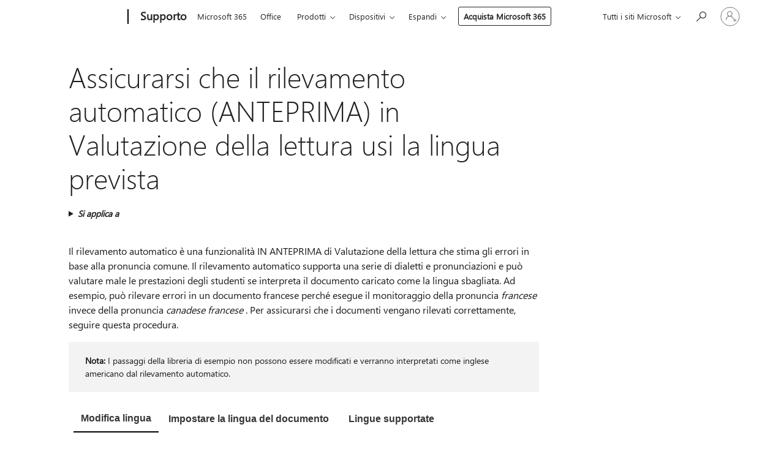

--- FILE ---
content_type: text/html; charset=utf-8
request_url: https://support.microsoft.com/it-it/topic/assicurarsi-che-il-rilevamento-automatico-anteprima-in-valutazione-della-lettura-usi-la-lingua-prevista-7e4b5cca-77ae-4748-8f52-8b654c720d58
body_size: 180216
content:

<!DOCTYPE html>
<html lang="it-IT" dir="ltr">
<head>
	<meta charset="utf-8" />
	<meta name="viewport" content="width=device-width, initial-scale=1.0" />
	<title>Assicurarsi che il rilevamento automatico (ANTEPRIMA) in Valutazione della lettura usi la lingua prevista - Supporto tecnico Microsoft</title>
	
	
		<link rel="canonical" href="https://support.microsoft.com/it-it/topic/assicurarsi-che-il-rilevamento-automatico-anteprima-in-valutazione-della-lettura-usi-la-lingua-prevista-7e4b5cca-77ae-4748-8f52-8b654c720d58" />

			<link rel="alternate" hreflang="ar-SA" href="https://support.microsoft.com/ar-sa/topic/%D8%AA%D8%A3%D9%83%D8%AF-%D9%85%D9%86-%D8%A3%D9%86-%D8%A7%D9%84%D9%83%D8%B4%D9%81-%D8%A7%D9%84%D8%AA%D9%84%D9%82%D8%A7%D8%A6%D9%8A-%D9%85%D8%B9%D8%A7%D9%8A%D9%86%D8%A9-%D9%81%D9%8A-%D8%AA%D9%82%D8%AF%D9%85-%D8%A7%D9%84%D9%82%D8%B1%D8%A7%D8%A1%D8%A9-%D9%8A%D8%B3%D8%AA%D8%AE%D8%AF%D9%85-%D9%84%D8%BA%D8%AA%D9%83-%D8%A7%D9%84%D9%85%D8%B3%D8%AA%D9%87%D8%AF%D9%81%D8%A9-7e4b5cca-77ae-4748-8f52-8b654c720d58" />
			<link rel="alternate" hreflang="bg-BG" href="https://support.microsoft.com/bg-bg/topic/%D1%83%D0%B2%D0%B5%D1%80%D0%B5%D1%82%D0%B5-%D1%81%D0%B5-%D1%87%D0%B5-%D0%B0%D0%B2%D1%82%D0%BE%D0%BC%D0%B0%D1%82%D0%B8%D1%87%D0%BD%D0%BE%D1%82%D0%BE-%D0%BE%D1%82%D0%BA%D1%80%D0%B8%D0%B2%D0%B0%D0%BD%D0%B5-preview-%D0%B2-%D1%85%D0%BE%D0%B4-%D0%BD%D0%B0-%D1%87%D0%B5%D1%82%D0%B5%D0%BD%D0%B5%D1%82%D0%BE-%D0%B8%D0%B7%D0%BF%D0%BE%D0%BB%D0%B7%D0%B2%D0%B0-%D0%B6%D0%B5%D0%BB%D0%B0%D0%BD%D0%B8%D1%8F-%D0%BE%D1%82-%D0%B2%D0%B0%D1%81-%D0%B5%D0%B7%D0%B8%D0%BA-7e4b5cca-77ae-4748-8f52-8b654c720d58" />
			<link rel="alternate" hreflang="cs-CZ" href="https://support.microsoft.com/cs-cz/topic/ujist%C4%9Bte-se-%C5%BEe-automatick%C3%A9-rozpozn%C3%A1n%C3%AD-v-pokroku-ve-%C4%8Dten%C3%AD-preview-pou%C5%BE%C3%ADv%C3%A1-v%C3%A1%C5%A1-zam%C3%BD%C5%A1len%C3%BD-jazyk-7e4b5cca-77ae-4748-8f52-8b654c720d58" />
			<link rel="alternate" hreflang="da-DK" href="https://support.microsoft.com/da-dk/topic/s%C3%B8rg-for-at-automatisk-registrering-forh%C3%A5ndsvisning-i-l%C3%A6sefremskridt-bruger-det-%C3%B8nskede-sprog-7e4b5cca-77ae-4748-8f52-8b654c720d58" />
			<link rel="alternate" hreflang="de-DE" href="https://support.microsoft.com/de-de/topic/stellen-sie-sicher-dass-die-automatische-erkennung-in-reading-progress-vorschau-ihre-beabsichtigte-sprache-verwendet-7e4b5cca-77ae-4748-8f52-8b654c720d58" />
			<link rel="alternate" hreflang="el-GR" href="https://support.microsoft.com/el-gr/topic/%CE%B2%CE%B5%CE%B2%CE%B1%CE%B9%CF%89%CE%B8%CE%B5%CE%AF%CF%84%CE%B5-%CF%8C%CF%84%CE%B9-%CE%BF-%CE%B1%CF%85%CF%84%CF%8C%CE%BC%CE%B1%CF%84%CE%BF%CF%82-%CE%B5%CE%BD%CF%84%CE%BF%CF%80%CE%B9%CF%83%CE%BC%CF%8C%CF%82-%CF%80%CF%81%CE%BF%CE%B5%CF%80%CE%B9%CF%83%CE%BA%CE%BF%CF%80%CE%B7%CF%83%CE%B7-%CF%83%CF%84%CE%B7%CE%BD-%CF%80%CF%81%CF%8C%CE%BF%CE%B4%CE%BF-%CE%B1%CE%BD%CE%AC%CE%B3%CE%BD%CF%89%CF%83%CE%B7%CF%82-%CF%87%CF%81%CE%B7%CF%83%CE%B9%CE%BC%CE%BF%CF%80%CE%BF%CE%B9%CE%B5%CE%AF-%CF%84%CE%B7-%CE%B3%CE%BB%CF%8E%CF%83%CF%83%CE%B1-%CE%B3%CE%B9%CE%B1-%CF%84%CE%B7%CE%BD-%CE%BF%CF%80%CE%BF%CE%AF%CE%B1-%CF%80%CF%81%CE%BF%CE%BF%CF%81%CE%AF%CE%B6%CE%B5%CF%84%CE%B1%CE%B9-7e4b5cca-77ae-4748-8f52-8b654c720d58" />
			<link rel="alternate" hreflang="en-AU" href="https://support.microsoft.com/en-au/topic/ensure-auto-detect-preview-in-reading-progress-uses-your-intended-language-7e4b5cca-77ae-4748-8f52-8b654c720d58" />
			<link rel="alternate" hreflang="en-GB" href="https://support.microsoft.com/en-gb/topic/ensure-auto-detect-preview-in-reading-progress-uses-your-intended-language-7e4b5cca-77ae-4748-8f52-8b654c720d58" />
			<link rel="alternate" hreflang="en-US" href="https://support.microsoft.com/en-us/topic/ensure-auto-detect-preview-in-reading-progress-uses-your-intended-language-7e4b5cca-77ae-4748-8f52-8b654c720d58" />
			<link rel="alternate" hreflang="es-ES" href="https://support.microsoft.com/es-es/topic/aseg%C3%BArese-de-que-la-detecci%C3%B3n-autom%C3%A1tica-versi%C3%B3n-preliminar-en-el-progreso-de-lectura-usa-el-idioma-deseado-7e4b5cca-77ae-4748-8f52-8b654c720d58" />
			<link rel="alternate" hreflang="et-EE" href="https://support.microsoft.com/et-ee/topic/veenduge-et-lugemissammu-automaattuvastus-eelvaade-kasutaks-teie-soovitud-keelt-7e4b5cca-77ae-4748-8f52-8b654c720d58" />
			<link rel="alternate" hreflang="fi-FI" href="https://support.microsoft.com/fi-fi/topic/varmista-ett%C3%A4-lukutaidon-edistymisen-automaattinen-havaitsemistoiminto-esiversio-k%C3%A4ytt%C3%A4%C3%A4-oikeaa-kielt%C3%A4-7e4b5cca-77ae-4748-8f52-8b654c720d58" />
			<link rel="alternate" hreflang="fr-FR" href="https://support.microsoft.com/fr-fr/topic/v%C3%A9rifier-que-la-d%C3%A9tection-automatique-pr%C3%A9version-en-cours-de-lecture-utilise-la-langue-pr%C3%A9vue-7e4b5cca-77ae-4748-8f52-8b654c720d58" />
			<link rel="alternate" hreflang="he-IL" href="https://support.microsoft.com/he-il/topic/%D7%95%D7%93%D7%90-%D7%A9%D7%96%D7%99%D7%94%D7%95%D7%99-%D7%90%D7%95%D7%98%D7%95%D7%9E%D7%98%D7%99-%D7%91-%D7%94%D7%AA%D7%A7%D7%93%D7%9E%D7%95%D7%AA-%D7%A7%D7%A8%D7%99%D7%90%D7%94-%D7%AA%D7%A6%D7%95%D7%92%D7%94-%D7%9E%D7%A7%D7%93%D7%99%D7%9E%D7%94-%D7%9E%D7%A9%D7%AA%D7%9E%D7%A9-%D7%91%D7%A9%D7%A4%D7%94-%D7%94%D7%9E%D7%99%D7%95%D7%A2%D7%93%D7%AA-%D7%A9%D7%9C%D7%9A-7e4b5cca-77ae-4748-8f52-8b654c720d58" />
			<link rel="alternate" hreflang="hr-HR" href="https://support.microsoft.com/hr-hr/topic/provjerite-koristi-li-automatsko-prepoznavanje-pretpregled-u-tijeku-%C4%8Ditanja-%C5%BEeljeni-jezik-7e4b5cca-77ae-4748-8f52-8b654c720d58" />
			<link rel="alternate" hreflang="hu-HU" href="https://support.microsoft.com/hu-hu/topic/gy%C5%91z%C5%91dj%C3%B6n-meg-arr%C3%B3l-hogy-az-olvas%C3%A1sk%C3%A9szs%C3%A9g-fejl%C5%91d%C3%A9se-automatikus-%C3%A9szlel%C3%A9se-el%C5%91zetes-verzi%C3%B3-a-k%C3%ADv%C3%A1nt-nyelvet-haszn%C3%A1lja-7e4b5cca-77ae-4748-8f52-8b654c720d58" />
			<link rel="alternate" hreflang="id-ID" href="https://support.microsoft.com/id-id/topic/pastikan-deteksi-otomatis-pratinjau-dalam-kemajuan-membaca-menggunakan-bahasa-yang-anda-maksudkan-7e4b5cca-77ae-4748-8f52-8b654c720d58" />
			<link rel="alternate" hreflang="it-IT" href="https://support.microsoft.com/it-it/topic/assicurarsi-che-il-rilevamento-automatico-anteprima-in-valutazione-della-lettura-usi-la-lingua-prevista-7e4b5cca-77ae-4748-8f52-8b654c720d58" />
			<link rel="alternate" hreflang="ja-JP" href="https://support.microsoft.com/ja-jp/topic/%E9%9F%B3%E8%AA%AD%E3%81%BF%E3%81%AE%E9%80%B2%E8%A1%8C%E7%8A%B6%E6%B3%81%E3%81%AE%E8%87%AA%E5%8B%95%E6%A4%9C%E5%87%BA-%E3%83%97%E3%83%AC%E3%83%93%E3%83%A5%E3%83%BC-%E3%81%A7%E7%9B%AE%E7%9A%84%E3%81%AE%E8%A8%80%E8%AA%9E%E3%81%8C%E4%BD%BF%E7%94%A8%E3%81%95%E3%82%8C%E3%81%A6%E3%81%84%E3%82%8B%E3%81%93%E3%81%A8%E3%82%92%E7%A2%BA%E8%AA%8D%E3%81%99%E3%82%8B-7e4b5cca-77ae-4748-8f52-8b654c720d58" />
			<link rel="alternate" hreflang="ko-KR" href="https://support.microsoft.com/ko-kr/topic/%EC%9D%BD%EA%B8%B0-%EC%A7%84%ED%96%89%EC%97%90%EC%84%9C-%EC%9E%90%EB%8F%99-%EA%B2%80%EC%83%89-%EB%AF%B8%EB%A6%AC-%EB%B3%B4%EA%B8%B0-%EA%B8%B0%EB%8A%A5%EC%9D%B4-%EC%9D%98%EB%8F%84%ED%95%9C-%EC%96%B8%EC%96%B4%EB%A5%BC-%EC%82%AC%EC%9A%A9%ED%95%98%EB%8A%94%EC%A7%80-%ED%99%95%EC%9D%B8%ED%95%A9%EB%8B%88%EB%8B%A4-7e4b5cca-77ae-4748-8f52-8b654c720d58" />
			<link rel="alternate" hreflang="lt-LT" href="https://support.microsoft.com/lt-lt/topic/%C4%AFsitikinkite-kad-automatinis-skaitymo-eigos-aptikimas-preview-naudoja-j%C5%ABs%C5%B3-norim%C4%85-kalb%C4%85-7e4b5cca-77ae-4748-8f52-8b654c720d58" />
			<link rel="alternate" hreflang="lv-LV" href="https://support.microsoft.com/lv-lv/topic/nodro%C5%A1iniet-lai-las%C4%AB%C5%A1anas-norises-laik%C4%81-autom%C4%81tiski-noteiktu-preview-tiek-izmantota-j%C5%ABsu-paredz%C4%93t%C4%81-valoda-7e4b5cca-77ae-4748-8f52-8b654c720d58" />
			<link rel="alternate" hreflang="nb-NO" href="https://support.microsoft.com/nb-no/topic/s%C3%B8rg-for-at-automatisk-gjenkjenning-forh%C3%A5ndsversjon-i-lesefremdrift-bruker-det-tiltenkte-spr%C3%A5ket-7e4b5cca-77ae-4748-8f52-8b654c720d58" />
			<link rel="alternate" hreflang="nl-NL" href="https://support.microsoft.com/nl-nl/topic/zorg-ervoor-dat-automatisch-detecteren-preview-in-leesvoortgang-uw-beoogde-taal-gebruikt-7e4b5cca-77ae-4748-8f52-8b654c720d58" />
			<link rel="alternate" hreflang="pl-PL" href="https://support.microsoft.com/pl-pl/topic/upewnij-si%C4%99-%C5%BCe-funkcja-automatycznego-wykrywania-w-ramach-post%C4%99p%C3%B3w-w-czytaniu-wersja-zapoznawcza-u%C5%BCywa-odpowiedniego-j%C4%99zyka-7e4b5cca-77ae-4748-8f52-8b654c720d58" />
			<link rel="alternate" hreflang="pt-BR" href="https://support.microsoft.com/pt-br/topic/certifique-se-de-que-a-detec%C3%A7%C3%A3o-autom%C3%A1tica-preview-no-progresso-da-leitura-use-o-idioma-pretendido-7e4b5cca-77ae-4748-8f52-8b654c720d58" />
			<link rel="alternate" hreflang="pt-PT" href="https://support.microsoft.com/pt-pt/topic/certifique-se-de-que-a-dete%C3%A7%C3%A3o-autom%C3%A1tica-pr%C3%A9-visualiza%C3%A7%C3%A3o-na-evolu%C3%A7%C3%A3o-da-leitura-utiliza-o-idioma-pretendido-7e4b5cca-77ae-4748-8f52-8b654c720d58" />
			<link rel="alternate" hreflang="ro-RO" href="https://support.microsoft.com/ro-ro/topic/asigura%C8%9Bi-v%C4%83-c%C4%83-detectarea-automat%C4%83-previzualizare-%C3%AEn-progresul-citirii-utilizeaz%C4%83-limba-dorit%C4%83-7e4b5cca-77ae-4748-8f52-8b654c720d58" />
			<link rel="alternate" hreflang="ru-RU" href="https://support.microsoft.com/ru-ru/topic/%D1%83%D0%B1%D0%B5%D0%B4%D0%B8%D1%82%D0%B5%D1%81%D1%8C-%D0%B2-%D1%82%D0%BE%D0%BC-%D1%87%D1%82%D0%BE-%D0%B4%D0%BB%D1%8F-%D1%84%D1%83%D0%BD%D0%BA%D1%86%D0%B8%D0%B8-%D0%B0%D0%B2%D1%82%D0%BE%D0%BC%D0%B0%D1%82%D0%B8%D1%87%D0%B5%D1%81%D0%BA%D0%BE%D0%B5-%D0%BE%D0%BF%D1%80%D0%B5%D0%B4%D0%B5%D0%BB%D0%B5%D0%BD%D0%B8%D0%B5-%D0%BF%D1%80%D0%B5%D0%B4%D0%B2%D0%B0%D1%80%D0%B8%D1%82%D0%B5%D0%BB%D1%8C%D0%BD%D0%B0%D1%8F-%D0%B2%D0%B5%D1%80%D1%81%D0%B8%D1%8F-%D0%B2-%D0%B4%D0%B8%D0%BD%D0%B0%D0%BC%D0%B8%D0%BA%D0%B5-%D1%82%D0%B5%D1%85%D0%BD%D0%B8%D0%BA%D0%B8-%D1%87%D1%82%D0%B5%D0%BD%D0%B8%D1%8F-%D0%B8%D1%81%D0%BF%D0%BE%D0%BB%D1%8C%D0%B7%D1%83%D0%B5%D1%82%D1%81%D1%8F-%D0%BD%D1%83%D0%B6%D0%BD%D1%8B%D0%B9-%D1%8F%D0%B7%D1%8B%D0%BA-7e4b5cca-77ae-4748-8f52-8b654c720d58" />
			<link rel="alternate" hreflang="sk-SK" href="https://support.microsoft.com/sk-sk/topic/uistite-sa-%C5%BEe-automatick%C3%A9-zis%C5%A5ovanie-uk%C3%A1%C5%BEka-v-n%C3%A1stroji-pokrok-v-%C4%8D%C3%ADtan%C3%AD-pou%C5%BE%C3%ADva-v%C3%A1%C5%A1-ur%C4%8Den%C3%BD-jazyk-7e4b5cca-77ae-4748-8f52-8b654c720d58" />
			<link rel="alternate" hreflang="sl-SI" href="https://support.microsoft.com/sl-si/topic/prepri%C4%8Dajte-se-da-samodejno-zaznavanje-preview-v-napredovanju-branja-uporablja-%C5%BEeleni-jezik-7e4b5cca-77ae-4748-8f52-8b654c720d58" />
			<link rel="alternate" hreflang="sr-Latn-RS" href="https://support.microsoft.com/sr-latn-rs/topic/obezbedite-da-funkcija-automatsko-otkrivanje-preview-u-toku-%C4%8Ditanja-koristi-%C5%BEeljeni-jezik-7e4b5cca-77ae-4748-8f52-8b654c720d58" />
			<link rel="alternate" hreflang="sv-SE" href="https://support.microsoft.com/sv-se/topic/se-till-att-automatisk-identifiering-f%C3%B6rhandsversion-i-l%C3%A4sf%C3%B6rloppet-anv%C3%A4nder-ditt-avsedda-spr%C3%A5k-7e4b5cca-77ae-4748-8f52-8b654c720d58" />
			<link rel="alternate" hreflang="th-TH" href="https://support.microsoft.com/th-th/topic/%E0%B8%95%E0%B8%A3%E0%B8%A7%E0%B8%88%E0%B8%AA%E0%B8%AD%E0%B8%9A%E0%B9%83%E0%B8%AB%E0%B9%89%E0%B9%81%E0%B8%99%E0%B9%88%E0%B9%83%E0%B8%88%E0%B8%A7%E0%B9%88%E0%B8%B2%E0%B8%81%E0%B8%B2%E0%B8%A3%E0%B8%95%E0%B8%A3%E0%B8%A7%E0%B8%88%E0%B8%88%E0%B8%B1%E0%B8%9A%E0%B9%80%E0%B8%AA%E0%B8%B5%E0%B8%A2%E0%B8%87%E0%B8%AD%E0%B8%B1%E0%B8%95%E0%B9%82%E0%B8%99%E0%B8%A1%E0%B8%B1%E0%B8%95%E0%B8%B4-%E0%B8%95%E0%B8%B1%E0%B8%A7%E0%B8%AD%E0%B8%A2%E0%B9%88%E0%B8%B2%E0%B8%87-%E0%B9%83%E0%B8%99%E0%B8%84%E0%B8%A7%E0%B8%B2%E0%B8%A1%E0%B8%84%E0%B8%B7%E0%B8%9A%E0%B8%AB%E0%B8%99%E0%B9%89%E0%B8%B2%E0%B9%83%E0%B8%99%E0%B8%81%E0%B8%B2%E0%B8%A3%E0%B8%AD%E0%B9%88%E0%B8%B2%E0%B8%99%E0%B9%83%E0%B8%8A%E0%B9%89%E0%B8%A0%E0%B8%B2%E0%B8%A9%E0%B8%B2%E0%B8%97%E0%B8%B5%E0%B9%88%E0%B8%84%E0%B8%B8%E0%B8%93%E0%B8%95%E0%B9%89%E0%B8%AD%E0%B8%87%E0%B8%81%E0%B8%B2%E0%B8%A3-7e4b5cca-77ae-4748-8f52-8b654c720d58" />
			<link rel="alternate" hreflang="tr-TR" href="https://support.microsoft.com/tr-tr/topic/okuma-%C4%B0lerlemesi-nde-otomatik-alg%C4%B1laman%C4%B1n-%C3%B6n%C4%B0zleme-istedi%C4%9Finiz-dili-kulland%C4%B1%C4%9F%C4%B1ndan-emin-olun-7e4b5cca-77ae-4748-8f52-8b654c720d58" />
			<link rel="alternate" hreflang="uk-UA" href="https://support.microsoft.com/uk-ua/topic/%D0%BF%D0%B5%D1%80%D0%B5%D0%BA%D0%BE%D0%BD%D0%B0%D0%B9%D1%82%D0%B5%D1%81%D1%8F-%D1%89%D0%BE-%D1%84%D1%83%D0%BD%D0%BA%D1%86%D1%96%D1%8F-%D0%B0%D0%B2%D1%82%D0%BE%D0%B2%D0%B8%D0%B7%D0%BD%D0%B0%D1%87%D0%B5%D0%BD%D0%BD%D1%8F-preview-%D1%83-%D0%BF%D0%B5%D1%80%D0%B5%D0%B1%D1%96%D0%B3%D1%83-%D1%87%D0%B8%D1%82%D0%B0%D0%BD%D0%BD%D1%8F-%D0%B2%D0%B8%D0%BA%D0%BE%D1%80%D0%B8%D1%81%D1%82%D0%BE%D0%B2%D1%83%D1%94-%D0%BF%D0%BE%D1%82%D1%80%D1%96%D0%B1%D0%BD%D1%83-%D0%BC%D0%BE%D0%B2%D1%83-7e4b5cca-77ae-4748-8f52-8b654c720d58" />
			<link rel="alternate" hreflang="vi-VN" href="https://support.microsoft.com/vi-vn/topic/%C4%91%E1%BA%A3m-b%E1%BA%A3o-t%E1%BB%B1-%C4%91%E1%BB%99ng-ph%C3%A1t-hi%E1%BB%87n-xem-tr%C6%B0%E1%BB%9Bc-trong-ti%E1%BA%BFn-tr%C3%ACnh-%C4%91%E1%BB%8Dc-s%E1%BB%AD-d%E1%BB%A5ng-ng%C3%B4n-ng%E1%BB%AF-d%E1%BB%B1-ki%E1%BA%BFn-c%E1%BB%A7a-b%E1%BA%A1n-7e4b5cca-77ae-4748-8f52-8b654c720d58" />
			<link rel="alternate" hreflang="zh-CN" href="https://support.microsoft.com/zh-cn/topic/%E7%A1%AE%E4%BF%9D%E9%98%85%E8%AF%BB%E8%BF%9B%E5%BA%A6-%E9%A2%84%E8%A7%88%E7%89%88-%E4%B8%AD%E7%9A%84%E8%87%AA%E5%8A%A8%E6%A3%80%E6%B5%8B%E4%BD%BF%E7%94%A8%E9%A2%84%E6%9C%9F%E8%AF%AD%E8%A8%80-7e4b5cca-77ae-4748-8f52-8b654c720d58" />
			<link rel="alternate" hreflang="zh-HK" href="https://support.microsoft.com/zh-hk/topic/%E7%A2%BA%E4%BF%9D%E6%9C%97%E8%AE%80%E9%80%B2%E5%B1%95%E4%B8%AD%E7%9A%84%E8%87%AA%E5%8B%95%E5%81%B5%E6%B8%AC-%E9%A0%90%E8%A6%BD-%E4%BD%BF%E7%94%A8%E6%82%A8%E9%A0%90%E6%9C%9F%E7%9A%84%E8%AA%9E%E8%A8%80-7e4b5cca-77ae-4748-8f52-8b654c720d58" />
			<link rel="alternate" hreflang="zh-TW" href="https://support.microsoft.com/zh-tw/topic/%E7%A2%BA%E4%BF%9D%E6%9C%97%E8%AE%80%E9%80%B2%E5%B1%95%E4%B8%AD%E7%9A%84%E8%87%AA%E5%8B%95%E5%81%B5%E6%B8%AC-%E9%A0%90%E8%A6%BD-%E4%BD%BF%E7%94%A8%E6%82%A8%E9%A0%90%E6%9C%9F%E7%9A%84%E8%AA%9E%E8%A8%80-7e4b5cca-77ae-4748-8f52-8b654c720d58" />
	<meta name="awa-articleGuid" content="7e4b5cca-77ae-4748-8f52-8b654c720d58" />
	
	<meta name="description" content="Informazioni su come assicurarsi che il rilevamento automatico nell&#x27;avanzamento della lettura usi la lingua desiderata." />
	<meta name="firstPublishedDate" content="2021-08-23" />
	<meta name="lastPublishedDate" content="2025-08-26" />
	<meta name="commitId" content="9d810e7ccba9894c3f4880e8e64e3c41643f11cc" />
	
	

	<meta name="search.applicationSuite" content="Microsoft Teams,Teams" />
	<meta name="search.appverid" content="MST160,TED160,TST160,TSR160" />
	<meta name="search.audienceType" content="End User" />
	<meta name="search.contenttype" content="How To" />
	
	<meta name="search.description" content="Informazioni su come assicurarsi che il rilevamento automatico nell&#x27;avanzamento della lettura usi la lingua desiderata." />
	<meta name="search.IsOfficeDoc" content="true" />
	
	
	
	
	
	
	
	<meta name="search.softwareVersion" content="16,16,16,16" />
	<meta name="search.mkt" content="it-IT" />

	
	
	<meta name="ms.lang" content="it" />
	<meta name="ms.loc" content="IT" />
	<meta name="ms.ocpub.assetID" content="7e4b5cca-77ae-4748-8f52-8b654c720d58" />

	<meta name="awa-kb_id" content="5005982" />
	<meta name="awa-isContactUsAllowed" content="false" />
	<meta name="awa-asst" content="7e4b5cca-77ae-4748-8f52-8b654c720d58" />
	<meta name="awa-pageType" content="Article" />
	



	


<meta name="awa-env" content="Production" />
<meta name="awa-market" content="it-IT" />
<meta name="awa-contentlang" content="it" />
<meta name="awa-userFlightingId" content="6ab217d8-7882-45bf-9a79-59a6d1441b46" />
<meta name="awa-expid" content="P-R-1753027-1-1;P-R-1087983-1-1;P-E-1693585-C1-3;P-E-1661482-2-3;P-E-1660511-C1-3;P-E-1656596-2-5;P-E-1551018-2-8;P-E-1585233-C1-3;P-E-1570667-C1-4;P-E-1560750-2-7;P-E-1554013-2-6;P-E-1536917-2-5;P-E-1526785-C1-5;P-E-1260007-C1-3;P-E-1046152-2-3;P-R-1545158-1-4;P-R-1426254-2-6;P-R-1392118-1-2;P-R-1245128-2-4;P-R-1235984-2-3;P-R-1211158-1-4;P-R-1150391-2-8;P-R-1150395-2-8;P-R-1150399-2-8;P-R-1150396-2-8;P-R-1150394-2-8;P-R-1150390-2-8;P-R-1150386-2-8;P-R-1146801-1-11;P-R-1141562-1-2;P-R-1141283-2-9;P-R-1136354-8-9;P-R-1119659-1-16;P-R-1119437-1-17;P-R-1116805-2-18;P-R-1116803-2-20;P-R-1114100-1-2;P-R-1100996-2-14;P-R-1096341-2-6;P-R-1088825-2-10;P-R-1089468-1-2;P-R-1085248-1-2;P-R-1072011-12-8;P-R-1033854-4-6;P-R-1029969-4-4;P-R-1020735-7-10;P-R-1018544-4-7;P-R-1009708-2-9;P-R-1005895-2-11;P-R-113175-4-7;P-R-113174-1-2;P-R-110379-1-7;P-R-107838-1-7;P-R-106524-1-3;P-R-103787-2-5;P-R-101783-1-2;P-R-97577-1-5;P-R-97457-1-10;P-R-94390-1-2;P-R-94360-10-25;P-R-94063-1-1;P-R-93416-1-3;P-R-90963-2-2;P-R-73296-2-15" />
<meta name="awa-irisId" />
<meta name="awa-origindatacenter" content="Central US" />
<meta name="awa-variationid" content="ECS" />
<meta name="awa-prdct" content="office.com" />
<meta name="awa-stv" content="3.0.0-b47a3c14e572f025bb2eae7468defa76c88ef5c3&#x2B;b47a3c14e572f025bb2eae7468defa76c88ef5c3" />


 
	<meta name="awa-title" content="Assicurarsi che il rilevamento automatico (ANTEPRIMA) in Valutazione della lettura usi la lingua prevista - Supporto tecnico Microsoft" />
	
	<meta name="awa-selfHelpExp" content="railbanner_m365" />
	<meta name="awa-dataBoundary" content="WW" />

	<link rel="stylesheet" href="/css/fonts/site-fonts.css?v=XWcxZPSEmN3tnHWAVMOFsAlPJq7aug49fUGb8saTNjw" />
	<link rel="stylesheet" href="/css/glyphs/glyphs.css?v=VOnvhT441Pay0WAKH5gdcXXigXpiuNbaQcI9DgXyoDE" />

	

    <link rel="dns-prefetch" href="https://aadcdn.msftauth.net" />
    <link rel="preconnect" href="https://aadcdn.msftauth.net" crossorigin=&quot;anonymous&quot; />
    <link rel="dns-prefetch" href="https://browser.events.data.microsoft.com" />
    <link rel="preconnect" href="https://browser.events.data.microsoft.com" crossorigin=&quot;anonymous&quot; />
    <link rel="dns-prefetch" href="https://c.s-microsoft.com" />
    <link rel="preconnect" href="https://c.s-microsoft.com" crossorigin=&quot;anonymous&quot; />
    <link rel="dns-prefetch" href="https://img-prod-cms-rt-microsoft-com.akamaized.net" />
    <link rel="preconnect" href="https://img-prod-cms-rt-microsoft-com.akamaized.net" crossorigin=&quot;anonymous&quot; />
    <link rel="dns-prefetch" href="https://js.monitor.azure.com" />
    <link rel="preconnect" href="https://js.monitor.azure.com" crossorigin=&quot;anonymous&quot; />
    <link rel="dns-prefetch" href="https://logincdn.msauth.net" />
    <link rel="preconnect" href="https://logincdn.msauth.net" crossorigin=&quot;anonymous&quot; />
    <link rel="dns-prefetch" href="https://mem.gfx.ms" />
    <link rel="preconnect" href="https://mem.gfx.ms" crossorigin=&quot;anonymous&quot; />
    <link rel="dns-prefetch" href="https://www.microsoft.com" />
    <link rel="preconnect" href="https://www.microsoft.com" crossorigin=&quot;anonymous&quot; />


	<link rel="stylesheet" href="/css/Article/article.css?v=8DPw6NyG6bvzvGENuativBPQmvOlyKkv3N6s1Js-uss" />
	
	<link rel="stylesheet" href="/css/SearchBox/search-box.css?v=bybwzGBajHicVXspVs540UfV0swW0vCbOmBjBryj9N4" />
	<link rel="stylesheet" href="/css/sitewide/articleCss-overwrite.css?v=D0lQRoIlvFHSQBRTb-gAQ5KkFe8B8NuSoliBjnT5xZ4" />
	
	
	<link rel="stylesheet" href="/css/MeControlCallout/teaching-callout.css?v=690pjf05o15fVEafEpUwgaF8vqVfOkp5wP1Jl9gE99U" />
	
	<noscript>
		<link rel="stylesheet" href="/css/Article/article.noscript.css?v=88-vV8vIkcKpimEKjULkqpt8CxdXf5avAeGxsHgVOO0" />
	</noscript>

	<link rel="stylesheet" href="/css/promotionbanner/promotion-banner.css?v=cAmflE3c6Gw7niTOiMPEie9MY87yDE2mSl3DO7_jZRI" media="none" onload="this.media=&#x27;all&#x27;" /><noscript><link href="/css/promotionbanner/promotion-banner.css?v=cAmflE3c6Gw7niTOiMPEie9MY87yDE2mSl3DO7_jZRI" rel="stylesheet"></noscript>
	
	<link rel="stylesheet" href="/css/ArticleSupportBridge/article-support-bridge.css?v=R_P0TJvD9HoRHQBEdvBR1WhNn7dSbvOYWmVA9taxbpM" media="none" onload="this.media=&#x27;all&#x27;" /><noscript><link href="/css/ArticleSupportBridge/article-support-bridge.css?v=R_P0TJvD9HoRHQBEdvBR1WhNn7dSbvOYWmVA9taxbpM" rel="stylesheet"></noscript>
	<link rel="stylesheet" href="/css/StickyFeedback/sticky-feedback.css?v=cMfNdAUue7NxZUj3dIt_v5DIuzmw9ohJW109iXQpWnI" media="none" onload="this.media=&#x27;all&#x27;" /><noscript><link href="/css/StickyFeedback/sticky-feedback.css?v=cMfNdAUue7NxZUj3dIt_v5DIuzmw9ohJW109iXQpWnI" rel="stylesheet"></noscript>
	<link rel="stylesheet" href="/css/feedback/feedback.css?v=Rkcw_yfLWOMtOcWOljMOiZgymMcrG0GDpo4Lf-TUzPo" media="none" onload="this.media=&#x27;all&#x27;" /><noscript><link href="/css/feedback/feedback.css?v=Rkcw_yfLWOMtOcWOljMOiZgymMcrG0GDpo4Lf-TUzPo" rel="stylesheet"></noscript>
	
	

	<link rel="apple-touch-icon" sizes="180x180" href="/apple-touch-icon.png">
<link rel="icon" type="image/png" sizes="32x32" href="/favicon-32x32.png">
<link rel="icon" type="image/png" sizes="16x16" href="/favicon-16x16.png">


	
        <link rel="stylesheet" href="https://www.microsoft.com/onerfstatics/marketingsites-wcus-prod/west-european/shell/_scrf/css/themes=default.device=uplevel_web_pc/63-57d110/c9-be0100/a6-e969ef/43-9f2e7c/82-8b5456/a0-5d3913/4f-460e79/ae-f1ac0c?ver=2.0&amp;_cf=02242021_3231" type="text/css" media="all" />
    

	
	
	<script type="text/javascript">
		var OOGlobal = {
			BaseDomain: location.protocol + "//" + location.host,
			Culture: "it-IT",
			Language: "it",
			LCID: "1040",
			IsAuthenticated: "False",
			WebAppUrl: "https://office.com/start",
			GUID: "7e4b5cca-77ae-4748-8f52-8b654c720d58",
			Platform: navigator.platform,
			MixOembedUrl: "https://mix.office.com/oembed/",
			MixWatchUrl: "https://mix.office.com/watch/"
		};
	</script>

	
		


<script type="text/javascript">
	(function () {
		var creativeReady = false;
		var isSilentSignInComplete = false;
		var authInfo = {
			authType: "None",
			puid: "",
			tenantId: "",
			isAdult: true
			};

		var renderPromotion = function (dataBoundary) {
			if (creativeReady && isSilentSignInComplete) {
				window.UcsCreative.renderTemplate({
					partnerId: "7bb7e07d-3e57-4ee3-b78f-26a4292b841a",
					shouldSetUcsMuid: true,
					dataBoundary: dataBoundary,
					attributes: {
						placement: "88000534",
						locale: "it-it",
						country: "it",
						scs_ecsFlightId: "P-R-1753027-1;P-R-1087983-1;P-E-1693585-C1;P-E-1661482-2;P-E-1660511-C1;P-E-1656596-2;P-E-1551018-2;P-E-1585233-C1;P-E-1570667-C1;P-E-1560750-2;P-E-1554013-2;P-E-1536917-2;P-E-1526785-C1;P-E-1260007-C1;P-E-1046152-2;P-R-1545158-1;P-R-1426254-2;P-R-1392118-1;P-R-1245128-2;P-R-1235984-2;P-R-1211158-1;P-R-1150391-2;P-R-1150395-2;P-R-1150399-2;P-R-1150396-2;P-R-1150394-2;P-R-1150390-2;P-R-1150386-2;P-R-1146801-1;P-R-1141562-1;P-R-1141283-2;P-R-1136354-8;P-R-1119659-1;P-R-1119437-1;P-R-1116805-2;P-R-1116803-2;P-R-1114100-1;P-R-1100996-2;P-R-1096341-2;P-R-1088825-2;P-R-1089468-1;P-R-1085248-1;P-R-1072011-12;P-R-1033854-4;P-R-1029969-4;P-R-1020735-7;P-R-1018544-4;P-R-1009708-2;P-R-1005895-2;P-R-113175-4;P-R-113174-1;P-R-110379-1;P-R-107838-1;P-R-106524-1;P-R-103787-2;P-R-101783-1;P-R-97577-1;P-R-97457-1;P-R-94390-1;P-R-94360-10;P-R-94063-1;P-R-93416-1;P-R-90963-2;P-R-73296-2",
						SCS_promotionCategory: "uhfbuybutton;railbanner_m365",
						articleType: "railbanner_m365",
						operatingSystem: "Mac",
						authType: authInfo.authType,
						PUID: authInfo.puid,
						TenantId: authInfo.tenantId,
                        TOPT: "",
                        AdditionalBannerId: "ucsRailInlineContainer",
					}
				});
			}
		};

		window.document.addEventListener('ucsCreativeRendered', function () {
			if (typeof window.initPromotionLogger !== 'undefined') {
				window.initPromotionLogger();
			}
		});

		window.document.addEventListener('ucsCreativeReady', function () {
			creativeReady = true;
			renderPromotion("WW");
		});

		if (!isSilentSignInComplete) {
			window.document.addEventListener('silentSignInComplete', function (event) {
				if (event.detail && event.detail.puid) {
					authInfo.isAdult = event.detail.isAdult;
					authInfo.authType = event.detail.authType;
					authInfo.puid = event.detail.puid;
					authInfo.tenantId = event.detail.account.tenantId;
				}

				isSilentSignInComplete = true;
				renderPromotion(event.detail.dataBoundary);
			});
		}
	})();
</script>

<script type="text/javascript" defer src="/lib/ucs/dist/ucsCreativeService.js?v=RNwXI4r6IRH1mrd2dPPGZEYOQnUcs8HAddnyceXlw88"></script>
	

	<script>
		if (window.location.search) {
			var params = new URLSearchParams(window.location.search);
			if (params.has('action') && params.get('action') === 'download'){
				params.delete('action');
			}

			history.replaceState({}, '', window.location.pathname + (params.toString() ? '?' + params.toString() : ''));
		}
	</script>


</head>
<body class="supCont ocArticle">
	<div id="ocBodyWrapper">
		

		<div class="ucsUhfContainer"></div>

		
            <div id="headerArea" class="uhf"  data-m='{"cN":"headerArea","cT":"Area_coreuiArea","id":"a1Body","sN":1,"aN":"Body"}'>
                <div id="headerRegion"      data-region-key="headerregion" data-m='{"cN":"headerRegion","cT":"Region_coreui-region","id":"r1a1","sN":1,"aN":"a1"}' >

    <div  id="headerUniversalHeader" data-m='{"cN":"headerUniversalHeader","cT":"Module_coreui-universalheader","id":"m1r1a1","sN":1,"aN":"r1a1"}'  data-module-id="Category|headerRegion|coreui-region|headerUniversalHeader|coreui-universalheader">
        






        <a id="uhfSkipToMain" class="m-skip-to-main" href="javascript:void(0)" data-href="#supArticleContent" tabindex="0" data-m='{"cN":"Skip to content_nonnav","id":"nn1m1r1a1","sN":1,"aN":"m1r1a1"}'>Passa a contenuti principali</a>


<header class="c-uhfh context-uhf no-js c-sgl-stck c-category-header " itemscope="itemscope" data-header-footprint="/SMCConvergence/ContextualHeader-Site, fromService: True"   data-magict="true"   itemtype="http://schema.org/Organization">
    <div class="theme-light js-global-head f-closed  global-head-cont" data-m='{"cN":"Universal Header_cont","cT":"Container","id":"c2m1r1a1","sN":2,"aN":"m1r1a1"}'>
        <div class="c-uhfh-gcontainer-st">
            <button type="button" class="c-action-trigger c-glyph glyph-global-nav-button" aria-label="All Microsoft expand to see list of Microsoft products and services" initialState-label="All Microsoft expand to see list of Microsoft products and services" toggleState-label="Close All Microsoft list" aria-expanded="false" data-m='{"cN":"Mobile menu button_nonnav","id":"nn1c2m1r1a1","sN":1,"aN":"c2m1r1a1"}'></button>
            <button type="button" class="c-action-trigger c-glyph glyph-arrow-htmllegacy c-close-search" aria-label="Chiudi ricerca" aria-expanded="false" data-m='{"cN":"Close Search_nonnav","id":"nn2c2m1r1a1","sN":2,"aN":"c2m1r1a1"}'></button>
                    <a id="uhfLogo" class="c-logo c-sgl-stk-uhfLogo" itemprop="url" href="https://www.microsoft.com" aria-label="Microsoft" data-m='{"cN":"GlobalNav_Logo_cont","cT":"Container","id":"c3c2m1r1a1","sN":3,"aN":"c2m1r1a1"}'>
                        <img alt="" itemprop="logo" class="c-image" src="https://uhf.microsoft.com/images/microsoft/RE1Mu3b.png" role="presentation" aria-hidden="true" />
                        <span itemprop="name" role="presentation" aria-hidden="true">Microsoft</span>
                    </a>
            <div class="f-mobile-title">
                <button type="button" class="c-action-trigger c-glyph glyph-chevron-left" aria-label="Vedi altre opzioni di menu" data-m='{"cN":"Mobile back button_nonnav","id":"nn4c2m1r1a1","sN":4,"aN":"c2m1r1a1"}'></button>
                <span data-global-title="Home Page Microsoft" class="js-mobile-title">Supporto</span>
                <button type="button" class="c-action-trigger c-glyph glyph-chevron-right" aria-label="Vedi altre opzioni di menu" data-m='{"cN":"Mobile forward button_nonnav","id":"nn5c2m1r1a1","sN":5,"aN":"c2m1r1a1"}'></button>
            </div>
                    <div class="c-show-pipe x-hidden-vp-mobile-st">
                        <a id="uhfCatLogo" class="c-logo c-cat-logo" href="https://support.microsoft.com/it-it" aria-label="Supporto" itemprop="url" data-m='{"cN":"CatNav_Supporto_nav","id":"n6c2m1r1a1","sN":6,"aN":"c2m1r1a1"}'>
                                <span>Supporto</span>
                        </a>
                    </div>
                <div class="cat-logo-button-cont x-hidden">
                        <button type="button" id="uhfCatLogoButton" class="c-cat-logo-button x-hidden" aria-expanded="false" aria-label="Supporto" data-m='{"cN":"Supporto_nonnav","id":"nn7c2m1r1a1","sN":7,"aN":"c2m1r1a1"}'>
                            Supporto
                        </button>
                </div>



                    <nav id="uhf-g-nav" aria-label="Menu contestuale" class="c-uhfh-gnav" data-m='{"cN":"Category nav_cont","cT":"Container","id":"c8c2m1r1a1","sN":8,"aN":"c2m1r1a1"}'>
            <ul class="js-paddle-items">
                    <li class="single-link js-nav-menu x-hidden-none-mobile-vp uhf-menu-item">
                        <a class="c-uhf-nav-link" href="https://support.microsoft.com/it-it" data-m='{"cN":"CatNav_Home_nav","id":"n1c8c2m1r1a1","sN":1,"aN":"c8c2m1r1a1"}' > Home </a>
                    </li>
                                        <li class="single-link js-nav-menu uhf-menu-item">
                            <a id="c-shellmenu_0" class="c-uhf-nav-link" href="https://www.microsoft.com/microsoft-365?ocid=cmmttvzgpuy" data-m='{"id":"n2c8c2m1r1a1","sN":2,"aN":"c8c2m1r1a1"}'>Microsoft 365</a>
                        </li>
                        <li class="single-link js-nav-menu uhf-menu-item">
                            <a id="c-shellmenu_1" class="c-uhf-nav-link" href="https://www.microsoft.com/microsoft-365/microsoft-office?ocid=cmml7tr0rib" data-m='{"id":"n3c8c2m1r1a1","sN":3,"aN":"c8c2m1r1a1"}'>Office</a>
                        </li>
                        <li class="nested-menu uhf-menu-item">
                            <div class="c-uhf-menu js-nav-menu">
                                <button type="button" id="c-shellmenu_2"  aria-expanded="false" data-m='{"id":"nn4c8c2m1r1a1","sN":4,"aN":"c8c2m1r1a1"}'>Prodotti</button>

                                <ul class="" data-class-idn="" aria-hidden="true" data-m='{"cT":"Container","id":"c5c8c2m1r1a1","sN":5,"aN":"c8c2m1r1a1"}'>
        <li class="js-nav-menu single-link" data-m='{"cT":"Container","id":"c1c5c8c2m1r1a1","sN":1,"aN":"c5c8c2m1r1a1"}'>
            <a id="c-shellmenu_3" class="js-subm-uhf-nav-link" href="https://support.microsoft.com/it-it/microsoft-365" data-m='{"id":"n1c1c5c8c2m1r1a1","sN":1,"aN":"c1c5c8c2m1r1a1"}'>Microsoft 365</a>
            
        </li>
        <li class="js-nav-menu single-link" data-m='{"cT":"Container","id":"c2c5c8c2m1r1a1","sN":2,"aN":"c5c8c2m1r1a1"}'>
            <a id="c-shellmenu_4" class="js-subm-uhf-nav-link" href="https://support.microsoft.com/it-it/outlook" data-m='{"id":"n1c2c5c8c2m1r1a1","sN":1,"aN":"c2c5c8c2m1r1a1"}'>Outlook</a>
            
        </li>
        <li class="js-nav-menu single-link" data-m='{"cT":"Container","id":"c3c5c8c2m1r1a1","sN":3,"aN":"c5c8c2m1r1a1"}'>
            <a id="c-shellmenu_5" class="js-subm-uhf-nav-link" href="https://support.microsoft.com/it-it/teams" data-m='{"id":"n1c3c5c8c2m1r1a1","sN":1,"aN":"c3c5c8c2m1r1a1"}'>Microsoft Teams</a>
            
        </li>
        <li class="js-nav-menu single-link" data-m='{"cT":"Container","id":"c4c5c8c2m1r1a1","sN":4,"aN":"c5c8c2m1r1a1"}'>
            <a id="c-shellmenu_6" class="js-subm-uhf-nav-link" href="https://support.microsoft.com/it-it/onedrive" data-m='{"id":"n1c4c5c8c2m1r1a1","sN":1,"aN":"c4c5c8c2m1r1a1"}'>OneDrive</a>
            
        </li>
        <li class="js-nav-menu single-link" data-m='{"cT":"Container","id":"c5c5c8c2m1r1a1","sN":5,"aN":"c5c8c2m1r1a1"}'>
            <a id="c-shellmenu_7" class="js-subm-uhf-nav-link" href="https://support.microsoft.com/it-it/microsoft-copilot" data-m='{"id":"n1c5c5c8c2m1r1a1","sN":1,"aN":"c5c5c8c2m1r1a1"}'>Microsoft Copilot</a>
            
        </li>
        <li class="js-nav-menu single-link" data-m='{"cT":"Container","id":"c6c5c8c2m1r1a1","sN":6,"aN":"c5c8c2m1r1a1"}'>
            <a id="c-shellmenu_8" class="js-subm-uhf-nav-link" href="https://support.microsoft.com/it-it/onenote" data-m='{"id":"n1c6c5c8c2m1r1a1","sN":1,"aN":"c6c5c8c2m1r1a1"}'>OneNote</a>
            
        </li>
        <li class="js-nav-menu single-link" data-m='{"cT":"Container","id":"c7c5c8c2m1r1a1","sN":7,"aN":"c5c8c2m1r1a1"}'>
            <a id="c-shellmenu_9" class="js-subm-uhf-nav-link" href="https://support.microsoft.com/it-it/windows" data-m='{"id":"n1c7c5c8c2m1r1a1","sN":1,"aN":"c7c5c8c2m1r1a1"}'>Windows</a>
            
        </li>
        <li class="js-nav-menu single-link" data-m='{"cT":"Container","id":"c8c5c8c2m1r1a1","sN":8,"aN":"c5c8c2m1r1a1"}'>
            <a id="c-shellmenu_10" class="js-subm-uhf-nav-link" href="https://support.microsoft.com/it-it/all-products" data-m='{"id":"n1c8c5c8c2m1r1a1","sN":1,"aN":"c8c5c8c2m1r1a1"}'>altro ...</a>
            
        </li>
                                                    
                                </ul>
                            </div>
                        </li>                        <li class="nested-menu uhf-menu-item">
                            <div class="c-uhf-menu js-nav-menu">
                                <button type="button" id="c-shellmenu_11"  aria-expanded="false" data-m='{"id":"nn6c8c2m1r1a1","sN":6,"aN":"c8c2m1r1a1"}'>Dispositivi</button>

                                <ul class="" data-class-idn="" aria-hidden="true" data-m='{"cT":"Container","id":"c7c8c2m1r1a1","sN":7,"aN":"c8c2m1r1a1"}'>
        <li class="js-nav-menu single-link" data-m='{"cT":"Container","id":"c1c7c8c2m1r1a1","sN":1,"aN":"c7c8c2m1r1a1"}'>
            <a id="c-shellmenu_12" class="js-subm-uhf-nav-link" href="https://support.microsoft.com/it-it/surface" data-m='{"id":"n1c1c7c8c2m1r1a1","sN":1,"aN":"c1c7c8c2m1r1a1"}'>Surface</a>
            
        </li>
        <li class="js-nav-menu single-link" data-m='{"cT":"Container","id":"c2c7c8c2m1r1a1","sN":2,"aN":"c7c8c2m1r1a1"}'>
            <a id="c-shellmenu_13" class="js-subm-uhf-nav-link" href="https://support.microsoft.com/it-it/pc-accessories" data-m='{"id":"n1c2c7c8c2m1r1a1","sN":1,"aN":"c2c7c8c2m1r1a1"}'>Accessori per PC</a>
            
        </li>
        <li class="js-nav-menu single-link" data-m='{"cT":"Container","id":"c3c7c8c2m1r1a1","sN":3,"aN":"c7c8c2m1r1a1"}'>
            <a id="c-shellmenu_14" class="js-subm-uhf-nav-link" href="https://support.xbox.com/" data-m='{"id":"n1c3c7c8c2m1r1a1","sN":1,"aN":"c3c7c8c2m1r1a1"}'>Xbox</a>
            
        </li>
        <li class="js-nav-menu single-link" data-m='{"cT":"Container","id":"c4c7c8c2m1r1a1","sN":4,"aN":"c7c8c2m1r1a1"}'>
            <a id="c-shellmenu_15" class="js-subm-uhf-nav-link" href="https://support.xbox.com/help/games-apps/my-games-apps/all-about-pc-gaming" data-m='{"id":"n1c4c7c8c2m1r1a1","sN":1,"aN":"c4c7c8c2m1r1a1"}'>Giochi per PC</a>
            
        </li>
        <li class="js-nav-menu single-link" data-m='{"cT":"Container","id":"c5c7c8c2m1r1a1","sN":5,"aN":"c7c8c2m1r1a1"}'>
            <a id="c-shellmenu_16" class="js-subm-uhf-nav-link" href="https://docs.microsoft.com/hololens/" data-m='{"id":"n1c5c7c8c2m1r1a1","sN":1,"aN":"c5c7c8c2m1r1a1"}'>HoloLens</a>
            
        </li>
        <li class="js-nav-menu single-link" data-m='{"cT":"Container","id":"c6c7c8c2m1r1a1","sN":6,"aN":"c7c8c2m1r1a1"}'>
            <a id="c-shellmenu_17" class="js-subm-uhf-nav-link" href="https://learn.microsoft.com/surface-hub/" data-m='{"id":"n1c6c7c8c2m1r1a1","sN":1,"aN":"c6c7c8c2m1r1a1"}'>Surface Hub</a>
            
        </li>
        <li class="js-nav-menu single-link" data-m='{"cT":"Container","id":"c7c7c8c2m1r1a1","sN":7,"aN":"c7c8c2m1r1a1"}'>
            <a id="c-shellmenu_18" class="js-subm-uhf-nav-link" href="https://support.microsoft.com/it-it/warranty" data-m='{"id":"n1c7c7c8c2m1r1a1","sN":1,"aN":"c7c7c8c2m1r1a1"}'>Garanzie hardware</a>
            
        </li>
                                                    
                                </ul>
                            </div>
                        </li>                        <li class="nested-menu uhf-menu-item">
                            <div class="c-uhf-menu js-nav-menu">
                                <button type="button" id="c-shellmenu_19"  aria-expanded="false" data-m='{"id":"nn8c8c2m1r1a1","sN":8,"aN":"c8c2m1r1a1"}'>Account e fatturazione</button>

                                <ul class="" data-class-idn="" aria-hidden="true" data-m='{"cT":"Container","id":"c9c8c2m1r1a1","sN":9,"aN":"c8c2m1r1a1"}'>
        <li class="js-nav-menu single-link" data-m='{"cT":"Container","id":"c1c9c8c2m1r1a1","sN":1,"aN":"c9c8c2m1r1a1"}'>
            <a id="c-shellmenu_20" class="js-subm-uhf-nav-link" href="https://support.microsoft.com/it-it/account" data-m='{"id":"n1c1c9c8c2m1r1a1","sN":1,"aN":"c1c9c8c2m1r1a1"}'>account</a>
            
        </li>
        <li class="js-nav-menu single-link" data-m='{"cT":"Container","id":"c2c9c8c2m1r1a1","sN":2,"aN":"c9c8c2m1r1a1"}'>
            <a id="c-shellmenu_21" class="js-subm-uhf-nav-link" href="https://support.microsoft.com/it-it/microsoft-store-and-billing" data-m='{"id":"n1c2c9c8c2m1r1a1","sN":1,"aN":"c2c9c8c2m1r1a1"}'>Microsoft Store e fatturazione</a>
            
        </li>
                                                    
                                </ul>
                            </div>
                        </li>                        <li class="nested-menu uhf-menu-item">
                            <div class="c-uhf-menu js-nav-menu">
                                <button type="button" id="c-shellmenu_22"  aria-expanded="false" data-m='{"id":"nn10c8c2m1r1a1","sN":10,"aN":"c8c2m1r1a1"}'>Risorse</button>

                                <ul class="" data-class-idn="" aria-hidden="true" data-m='{"cT":"Container","id":"c11c8c2m1r1a1","sN":11,"aN":"c8c2m1r1a1"}'>
        <li class="js-nav-menu single-link" data-m='{"cT":"Container","id":"c1c11c8c2m1r1a1","sN":1,"aN":"c11c8c2m1r1a1"}'>
            <a id="c-shellmenu_23" class="js-subm-uhf-nav-link" href="https://support.microsoft.com/it-it/whats-new" data-m='{"id":"n1c1c11c8c2m1r1a1","sN":1,"aN":"c1c11c8c2m1r1a1"}'>Novit&#224;</a>
            
        </li>
        <li class="js-nav-menu single-link" data-m='{"cT":"Container","id":"c2c11c8c2m1r1a1","sN":2,"aN":"c11c8c2m1r1a1"}'>
            <a id="c-shellmenu_24" class="js-subm-uhf-nav-link" href="https://answers.microsoft.com/lang" data-m='{"id":"n1c2c11c8c2m1r1a1","sN":1,"aN":"c2c11c8c2m1r1a1"}'>Forum della community</a>
            
        </li>
        <li class="js-nav-menu single-link" data-m='{"cT":"Container","id":"c3c11c8c2m1r1a1","sN":3,"aN":"c11c8c2m1r1a1"}'>
            <a id="c-shellmenu_25" class="js-subm-uhf-nav-link" href="https://portal.office.com/AdminPortal#/support" data-m='{"id":"n1c3c11c8c2m1r1a1","sN":1,"aN":"c3c11c8c2m1r1a1"}'>Amministratori Microsoft 365</a>
            
        </li>
        <li class="js-nav-menu single-link" data-m='{"cT":"Container","id":"c4c11c8c2m1r1a1","sN":4,"aN":"c11c8c2m1r1a1"}'>
            <a id="c-shellmenu_26" class="js-subm-uhf-nav-link" href="https://go.microsoft.com/fwlink/?linkid=2224585" data-m='{"id":"n1c4c11c8c2m1r1a1","sN":1,"aN":"c4c11c8c2m1r1a1"}'>Portale per piccole imprese</a>
            
        </li>
        <li class="js-nav-menu single-link" data-m='{"cT":"Container","id":"c5c11c8c2m1r1a1","sN":5,"aN":"c11c8c2m1r1a1"}'>
            <a id="c-shellmenu_27" class="js-subm-uhf-nav-link" href="https://developer.microsoft.com/" data-m='{"id":"n1c5c11c8c2m1r1a1","sN":1,"aN":"c5c11c8c2m1r1a1"}'>Sviluppatore</a>
            
        </li>
        <li class="js-nav-menu single-link" data-m='{"cT":"Container","id":"c6c11c8c2m1r1a1","sN":6,"aN":"c11c8c2m1r1a1"}'>
            <a id="c-shellmenu_28" class="js-subm-uhf-nav-link" href="https://support.microsoft.com/it-it/education" data-m='{"id":"n1c6c11c8c2m1r1a1","sN":1,"aN":"c6c11c8c2m1r1a1"}'>Istruzione</a>
            
        </li>
        <li class="js-nav-menu single-link" data-m='{"cT":"Container","id":"c7c11c8c2m1r1a1","sN":7,"aN":"c11c8c2m1r1a1"}'>
            <a id="c-shellmenu_29" class="js-subm-uhf-nav-link" href="https://www.microsoft.com/reportascam/" data-m='{"id":"n1c7c11c8c2m1r1a1","sN":1,"aN":"c7c11c8c2m1r1a1"}'>Segnala una truffa di supporto</a>
            
        </li>
        <li class="js-nav-menu single-link" data-m='{"cT":"Container","id":"c8c11c8c2m1r1a1","sN":8,"aN":"c11c8c2m1r1a1"}'>
            <a id="c-shellmenu_30" class="js-subm-uhf-nav-link" href="https://support.microsoft.com/it-it/surface/cbc47825-19b9-4786-8088-eb9963d780d3" data-m='{"id":"n1c8c11c8c2m1r1a1","sN":1,"aN":"c8c11c8c2m1r1a1"}'>Sicurezza del prodotto</a>
            
        </li>
                                                    
                                </ul>
                            </div>
                        </li>

                <li id="overflow-menu" class="overflow-menu x-hidden uhf-menu-item">
                        <div class="c-uhf-menu js-nav-menu">
        <button data-m='{"pid":"Espandi","id":"nn12c8c2m1r1a1","sN":12,"aN":"c8c2m1r1a1"}' type="button" aria-label="Espandi" aria-expanded="false">Espandi</button>
        <ul id="overflow-menu-list" aria-hidden="true" class="overflow-menu-list">
        </ul>
    </div>

                </li>
                                    <li class="single-link js-nav-menu" id="c-uhf-nav-cta">
                        <a id="buyInstallButton" class="c-uhf-nav-link" href="https://go.microsoft.com/fwlink/?linkid=849747" data-m='{"cN":"CatNav_cta_Acquista Microsoft 365_nav","id":"n13c8c2m1r1a1","sN":13,"aN":"c8c2m1r1a1"}'>Acquista Microsoft 365</a>
                    </li>
            </ul>
            
        </nav>


            <div class="c-uhfh-actions" data-m='{"cN":"Header actions_cont","cT":"Container","id":"c9c2m1r1a1","sN":9,"aN":"c2m1r1a1"}'>
                <div class="wf-menu">        <nav id="uhf-c-nav" aria-label="Tutto il menu Microsoft" data-m='{"cN":"GlobalNav_cont","cT":"Container","id":"c1c9c2m1r1a1","sN":1,"aN":"c9c2m1r1a1"}'>
            <ul class="js-paddle-items">
                <li>
                    <div class="c-uhf-menu js-nav-menu">
                        <button type="button" class="c-button-logo all-ms-nav" aria-expanded="false" data-m='{"cN":"GlobalNav_More_nonnav","id":"nn1c1c9c2m1r1a1","sN":1,"aN":"c1c9c2m1r1a1"}'> <span>Tutti i siti Microsoft</span></button>
                        <ul class="f-multi-column f-multi-column-6" aria-hidden="true" data-m='{"cN":"More_cont","cT":"Container","id":"c2c1c9c2m1r1a1","sN":2,"aN":"c1c9c2m1r1a1"}'>
                                    <li class="c-w0-contr">
            <h2 class="c-uhf-sronly">Global</h2>
            <ul class="c-w0">
        <li class="js-nav-menu single-link" data-m='{"cN":"M365_cont","cT":"Container","id":"c1c2c1c9c2m1r1a1","sN":1,"aN":"c2c1c9c2m1r1a1"}'>
            <a id="shellmenu_31" class="js-subm-uhf-nav-link" href="https://www.microsoft.com/it-it/microsoft-365" data-m='{"cN":"W0Nav_M365_nav","id":"n1c1c2c1c9c2m1r1a1","sN":1,"aN":"c1c2c1c9c2m1r1a1"}'>Microsoft 365</a>
            
        </li>
        <li class="js-nav-menu single-link" data-m='{"cN":"Teams_cont","cT":"Container","id":"c2c2c1c9c2m1r1a1","sN":2,"aN":"c2c1c9c2m1r1a1"}'>
            <a id="l0_Teams" class="js-subm-uhf-nav-link" href="https://www.microsoft.com/it-it/microsoft-teams/group-chat-software" data-m='{"cN":"W0Nav_Teams_nav","id":"n1c2c2c1c9c2m1r1a1","sN":1,"aN":"c2c2c1c9c2m1r1a1"}'>Teams</a>
            
        </li>
        <li class="js-nav-menu single-link" data-m='{"cN":"Copilot_cont","cT":"Container","id":"c3c2c1c9c2m1r1a1","sN":3,"aN":"c2c1c9c2m1r1a1"}'>
            <a id="shellmenu_33" class="js-subm-uhf-nav-link" href="https://copilot.microsoft.com/" data-m='{"cN":"W0Nav_Copilot_nav","id":"n1c3c2c1c9c2m1r1a1","sN":1,"aN":"c3c2c1c9c2m1r1a1"}'>Copilot</a>
            
        </li>
        <li class="js-nav-menu single-link" data-m='{"cN":"Windows_cont","cT":"Container","id":"c4c2c1c9c2m1r1a1","sN":4,"aN":"c2c1c9c2m1r1a1"}'>
            <a id="shellmenu_34" class="js-subm-uhf-nav-link" href="https://www.microsoft.com/it-it/windows/" data-m='{"cN":"W0Nav_Windows_nav","id":"n1c4c2c1c9c2m1r1a1","sN":1,"aN":"c4c2c1c9c2m1r1a1"}'>Windows</a>
            
        </li>
        <li class="js-nav-menu single-link" data-m='{"cN":"Surface_cont","cT":"Container","id":"c5c2c1c9c2m1r1a1","sN":5,"aN":"c2c1c9c2m1r1a1"}'>
            <a id="shellmenu_35" class="js-subm-uhf-nav-link" href="https://www.microsoft.com/surface" data-m='{"cN":"W0Nav_Surface_nav","id":"n1c5c2c1c9c2m1r1a1","sN":1,"aN":"c5c2c1c9c2m1r1a1"}'>Surface</a>
            
        </li>
        <li class="js-nav-menu single-link" data-m='{"cN":"Xbox_cont","cT":"Container","id":"c6c2c1c9c2m1r1a1","sN":6,"aN":"c2c1c9c2m1r1a1"}'>
            <a id="shellmenu_36" class="js-subm-uhf-nav-link" href="https://www.xbox.com/" data-m='{"cN":"W0Nav_Xbox_nav","id":"n1c6c2c1c9c2m1r1a1","sN":1,"aN":"c6c2c1c9c2m1r1a1"}'>Xbox</a>
            
        </li>
        <li class="js-nav-menu single-link" data-m='{"cN":"Deals_cont","cT":"Container","id":"c7c2c1c9c2m1r1a1","sN":7,"aN":"c2c1c9c2m1r1a1"}'>
            <a id="shellmenu_37" class="js-subm-uhf-nav-link" href="https://www.microsoft.com/it-it/store/b/sale?icid=DSM_TopNavDeals" data-m='{"cN":"W0Nav_Deals_nav","id":"n1c7c2c1c9c2m1r1a1","sN":1,"aN":"c7c2c1c9c2m1r1a1"}'>Offerte</a>
            
        </li>
        <li class="js-nav-menu single-link" data-m='{"cN":"Small Business_cont","cT":"Container","id":"c8c2c1c9c2m1r1a1","sN":8,"aN":"c2c1c9c2m1r1a1"}'>
            <a id="l0_SmallBusiness" class="js-subm-uhf-nav-link" href="https://www.microsoft.com/it-it/store/b/business" data-m='{"cN":"W0Nav_Small Business_nav","id":"n1c8c2c1c9c2m1r1a1","sN":1,"aN":"c8c2c1c9c2m1r1a1"}'>Aziende</a>
            
        </li>
        <li class="js-nav-menu single-link" data-m='{"cN":"Support_cont","cT":"Container","id":"c9c2c1c9c2m1r1a1","sN":9,"aN":"c2c1c9c2m1r1a1"}'>
            <a id="l1_support" class="js-subm-uhf-nav-link" href="https://support.microsoft.com/it-it" data-m='{"cN":"W0Nav_Support_nav","id":"n1c9c2c1c9c2m1r1a1","sN":1,"aN":"c9c2c1c9c2m1r1a1"}'>Supporto tecnico</a>
            
        </li>
            </ul>
        </li>

<li class="f-sub-menu js-nav-menu nested-menu" data-m='{"cT":"Container","id":"c10c2c1c9c2m1r1a1","sN":10,"aN":"c2c1c9c2m1r1a1"}'>

    <span id="uhf-navspn-shellmenu_41-span" style="display:none"   f-multi-parent="true" aria-expanded="false" data-m='{"id":"nn1c10c2c1c9c2m1r1a1","sN":1,"aN":"c10c2c1c9c2m1r1a1"}'>Software</span>
    <button id="uhf-navbtn-shellmenu_41-button" type="button"   f-multi-parent="true" aria-expanded="false" data-m='{"id":"nn2c10c2c1c9c2m1r1a1","sN":2,"aN":"c10c2c1c9c2m1r1a1"}'>Software</button>
    <ul aria-hidden="true" aria-labelledby="uhf-navspn-shellmenu_41-span">
        <li class="js-nav-menu single-link" data-m='{"cN":"More_Software_WindowsApps_cont","cT":"Container","id":"c3c10c2c1c9c2m1r1a1","sN":3,"aN":"c10c2c1c9c2m1r1a1"}'>
            <a id="shellmenu_42" class="js-subm-uhf-nav-link" href="https://apps.microsoft.com/home" data-m='{"cN":"GlobalNav_More_Software_WindowsApps_nav","id":"n1c3c10c2c1c9c2m1r1a1","sN":1,"aN":"c3c10c2c1c9c2m1r1a1"}'>App di Windows</a>
            
        </li>
        <li class="js-nav-menu single-link" data-m='{"cN":"More_Software_OneDrive_cont","cT":"Container","id":"c4c10c2c1c9c2m1r1a1","sN":4,"aN":"c10c2c1c9c2m1r1a1"}'>
            <a id="shellmenu_43" class="js-subm-uhf-nav-link" href="https://www.microsoft.com/it-it/microsoft-365/onedrive/online-cloud-storage" data-m='{"cN":"GlobalNav_More_Software_OneDrive_nav","id":"n1c4c10c2c1c9c2m1r1a1","sN":1,"aN":"c4c10c2c1c9c2m1r1a1"}'>OneDrive</a>
            
        </li>
        <li class="js-nav-menu single-link" data-m='{"cN":"More_Software_Outlook_cont","cT":"Container","id":"c5c10c2c1c9c2m1r1a1","sN":5,"aN":"c10c2c1c9c2m1r1a1"}'>
            <a id="shellmenu_44" class="js-subm-uhf-nav-link" href="https://www.microsoft.com/it-it/microsoft-365/outlook/email-and-calendar-software-microsoft-outlook" data-m='{"cN":"GlobalNav_More_Software_Outlook_nav","id":"n1c5c10c2c1c9c2m1r1a1","sN":1,"aN":"c5c10c2c1c9c2m1r1a1"}'>Outlook</a>
            
        </li>
        <li class="js-nav-menu single-link" data-m='{"cN":"More_Software_Skype_cont","cT":"Container","id":"c6c10c2c1c9c2m1r1a1","sN":6,"aN":"c10c2c1c9c2m1r1a1"}'>
            <a id="shellmenu_45" class="js-subm-uhf-nav-link" href="https://support.microsoft.com/it-it/office/passaggio-da-skype-a-microsoft-teams-free-3c0caa26-d9db-4179-bcb3-930ae2c87570?icid=DSM_All_Skype" data-m='{"cN":"GlobalNav_More_Software_Skype_nav","id":"n1c6c10c2c1c9c2m1r1a1","sN":1,"aN":"c6c10c2c1c9c2m1r1a1"}'>Passaggio da Skype a Teams</a>
            
        </li>
        <li class="js-nav-menu single-link" data-m='{"cN":"More_Software_OneNote_cont","cT":"Container","id":"c7c10c2c1c9c2m1r1a1","sN":7,"aN":"c10c2c1c9c2m1r1a1"}'>
            <a id="shellmenu_46" class="js-subm-uhf-nav-link" href="https://www.microsoft.com/it-it/microsoft-365/onenote/digital-note-taking-app" data-m='{"cN":"GlobalNav_More_Software_OneNote_nav","id":"n1c7c10c2c1c9c2m1r1a1","sN":1,"aN":"c7c10c2c1c9c2m1r1a1"}'>OneNote</a>
            
        </li>
        <li class="js-nav-menu single-link" data-m='{"cN":"More_Software_Microsoft Teams_cont","cT":"Container","id":"c8c10c2c1c9c2m1r1a1","sN":8,"aN":"c10c2c1c9c2m1r1a1"}'>
            <a id="shellmenu_47" class="js-subm-uhf-nav-link" href="https://www.microsoft.com/it-it/microsoft-teams/group-chat-software" data-m='{"cN":"GlobalNav_More_Software_Microsoft Teams_nav","id":"n1c8c10c2c1c9c2m1r1a1","sN":1,"aN":"c8c10c2c1c9c2m1r1a1"}'>Microsoft Teams</a>
            
        </li>
    </ul>
    
</li>
<li class="f-sub-menu js-nav-menu nested-menu" data-m='{"cN":"PCsAndDevices_cont","cT":"Container","id":"c11c2c1c9c2m1r1a1","sN":11,"aN":"c2c1c9c2m1r1a1"}'>

    <span id="uhf-navspn-shellmenu_48-span" style="display:none"   f-multi-parent="true" aria-expanded="false" data-m='{"cN":"GlobalNav_PCsAndDevices_nonnav","id":"nn1c11c2c1c9c2m1r1a1","sN":1,"aN":"c11c2c1c9c2m1r1a1"}'>Accessori e dispositivi</span>
    <button id="uhf-navbtn-shellmenu_48-button" type="button"   f-multi-parent="true" aria-expanded="false" data-m='{"cN":"GlobalNav_PCsAndDevices_nonnav","id":"nn2c11c2c1c9c2m1r1a1","sN":2,"aN":"c11c2c1c9c2m1r1a1"}'>Accessori e dispositivi</button>
    <ul aria-hidden="true" aria-labelledby="uhf-navspn-shellmenu_48-span">
        <li class="js-nav-menu single-link" data-m='{"cN":"More_PCsAndDevices_ShopXbox_cont","cT":"Container","id":"c3c11c2c1c9c2m1r1a1","sN":3,"aN":"c11c2c1c9c2m1r1a1"}'>
            <a id="shellmenu_49" class="js-subm-uhf-nav-link" href="https://www.microsoft.com/it-it/store/b/xbox?icid=CNavDevicesXbox" data-m='{"cN":"GlobalNav_More_PCsAndDevices_ShopXbox_nav","id":"n1c3c11c2c1c9c2m1r1a1","sN":1,"aN":"c3c11c2c1c9c2m1r1a1"}'>Acquista i prodotti Xbox</a>
            
        </li>
        <li class="js-nav-menu single-link" data-m='{"cN":"More_PCsAndDevices_Accessories_cont","cT":"Container","id":"c4c11c2c1c9c2m1r1a1","sN":4,"aN":"c11c2c1c9c2m1r1a1"}'>
            <a id="shellmenu_50" class="js-subm-uhf-nav-link" href="https://www.microsoft.com/it-it/store/b/accessories?icid=CNavDevicesAccessories" data-m='{"cN":"GlobalNav_More_PCsAndDevices_Accessories_nav","id":"n1c4c11c2c1c9c2m1r1a1","sN":1,"aN":"c4c11c2c1c9c2m1r1a1"}'>Accessori</a>
            
        </li>
    </ul>
    
</li>
<li class="f-sub-menu js-nav-menu nested-menu" data-m='{"cT":"Container","id":"c12c2c1c9c2m1r1a1","sN":12,"aN":"c2c1c9c2m1r1a1"}'>

    <span id="uhf-navspn-shellmenu_51-span" style="display:none"   f-multi-parent="true" aria-expanded="false" data-m='{"id":"nn1c12c2c1c9c2m1r1a1","sN":1,"aN":"c12c2c1c9c2m1r1a1"}'>Intrattenimento</span>
    <button id="uhf-navbtn-shellmenu_51-button" type="button"   f-multi-parent="true" aria-expanded="false" data-m='{"id":"nn2c12c2c1c9c2m1r1a1","sN":2,"aN":"c12c2c1c9c2m1r1a1"}'>Intrattenimento</button>
    <ul aria-hidden="true" aria-labelledby="uhf-navspn-shellmenu_51-span">
        <li class="js-nav-menu single-link" data-m='{"cN":"More_Entertainment_XboxGamePassUltimate_cont","cT":"Container","id":"c3c12c2c1c9c2m1r1a1","sN":3,"aN":"c12c2c1c9c2m1r1a1"}'>
            <a id="shellmenu_52" class="js-subm-uhf-nav-link" href="https://www.xbox.com/it-it/games/store/xbox-game-pass-ultimate/cfq7ttc0khs0?icid=DSM_All_XboxGamePassUltimate" data-m='{"cN":"GlobalNav_More_Entertainment_XboxGamePassUltimate_nav","id":"n1c3c12c2c1c9c2m1r1a1","sN":1,"aN":"c3c12c2c1c9c2m1r1a1"}'>Xbox Game Pass Ultimate</a>
            
        </li>
        <li class="js-nav-menu single-link" data-m='{"cN":"More_Entertainment_XboxGames_cont","cT":"Container","id":"c4c12c2c1c9c2m1r1a1","sN":4,"aN":"c12c2c1c9c2m1r1a1"}'>
            <a id="shellmenu_53" class="js-subm-uhf-nav-link" href="https://www.microsoft.com/it-it/store/top-paid/games/xbox" data-m='{"cN":"GlobalNav_More_Entertainment_XboxGames_nav","id":"n1c4c12c2c1c9c2m1r1a1","sN":1,"aN":"c4c12c2c1c9c2m1r1a1"}'>Xbox e giochi</a>
            
        </li>
        <li class="js-nav-menu single-link" data-m='{"cN":"More_Entertainment_PCGames_cont","cT":"Container","id":"c5c12c2c1c9c2m1r1a1","sN":5,"aN":"c12c2c1c9c2m1r1a1"}'>
            <a id="shellmenu_54" class="js-subm-uhf-nav-link" href="https://apps.microsoft.com/games" data-m='{"cN":"GlobalNav_More_Entertainment_PCGames_nav","id":"n1c5c12c2c1c9c2m1r1a1","sN":1,"aN":"c5c12c2c1c9c2m1r1a1"}'>Giochi per PC</a>
            
        </li>
    </ul>
    
</li>
<li class="f-sub-menu js-nav-menu nested-menu" data-m='{"cT":"Container","id":"c13c2c1c9c2m1r1a1","sN":13,"aN":"c2c1c9c2m1r1a1"}'>

    <span id="uhf-navspn-shellmenu_55-span" style="display:none"   f-multi-parent="true" aria-expanded="false" data-m='{"id":"nn1c13c2c1c9c2m1r1a1","sN":1,"aN":"c13c2c1c9c2m1r1a1"}'>Business</span>
    <button id="uhf-navbtn-shellmenu_55-button" type="button"   f-multi-parent="true" aria-expanded="false" data-m='{"id":"nn2c13c2c1c9c2m1r1a1","sN":2,"aN":"c13c2c1c9c2m1r1a1"}'>Business</button>
    <ul aria-hidden="true" aria-labelledby="uhf-navspn-shellmenu_55-span">
        <li class="js-nav-menu single-link" data-m='{"cN":"More_Business_AI_cont","cT":"Container","id":"c3c13c2c1c9c2m1r1a1","sN":3,"aN":"c13c2c1c9c2m1r1a1"}'>
            <a id="shellmenu_56" class="js-subm-uhf-nav-link" href="https://www.microsoft.com/it-it/ai?icid=DSM_All_AI" data-m='{"cN":"GlobalNav_More_Business_AI_nav","id":"n1c3c13c2c1c9c2m1r1a1","sN":1,"aN":"c3c13c2c1c9c2m1r1a1"}'>Intelligenza artificiale di Microsoft</a>
            
        </li>
        <li class="js-nav-menu single-link" data-m='{"cN":"More_Business_Microsoft Security_cont","cT":"Container","id":"c4c13c2c1c9c2m1r1a1","sN":4,"aN":"c13c2c1c9c2m1r1a1"}'>
            <a id="shellmenu_57" class="js-subm-uhf-nav-link" href="https://www.microsoft.com/it-it/security" data-m='{"cN":"GlobalNav_More_Business_Microsoft Security_nav","id":"n1c4c13c2c1c9c2m1r1a1","sN":1,"aN":"c4c13c2c1c9c2m1r1a1"}'>Microsoft Security</a>
            
        </li>
        <li class="js-nav-menu single-link" data-m='{"cN":"More_DeveloperAndIT_Azure_cont","cT":"Container","id":"c5c13c2c1c9c2m1r1a1","sN":5,"aN":"c13c2c1c9c2m1r1a1"}'>
            <a id="shellmenu_58" class="js-subm-uhf-nav-link" href="https://azure.microsoft.com/" data-m='{"cN":"GlobalNav_More_DeveloperAndIT_Azure_nav","id":"n1c5c13c2c1c9c2m1r1a1","sN":1,"aN":"c5c13c2c1c9c2m1r1a1"}'>Azure</a>
            
        </li>
        <li class="js-nav-menu single-link" data-m='{"cN":"More_Business_MicrosoftDynamics365_cont","cT":"Container","id":"c6c13c2c1c9c2m1r1a1","sN":6,"aN":"c13c2c1c9c2m1r1a1"}'>
            <a id="shellmenu_59" class="js-subm-uhf-nav-link" href="https://www.microsoft.com/it-it/dynamics-365" data-m='{"cN":"GlobalNav_More_Business_MicrosoftDynamics365_nav","id":"n1c6c13c2c1c9c2m1r1a1","sN":1,"aN":"c6c13c2c1c9c2m1r1a1"}'>Dynamics 365</a>
            
        </li>
        <li class="js-nav-menu single-link" data-m='{"cN":"More_Business_Microsoft365forbusiness_cont","cT":"Container","id":"c7c13c2c1c9c2m1r1a1","sN":7,"aN":"c13c2c1c9c2m1r1a1"}'>
            <a id="shellmenu_60" class="js-subm-uhf-nav-link" href="https://www.microsoft.com/it-it/microsoft-365/business" data-m='{"cN":"GlobalNav_More_Business_Microsoft365forbusiness_nav","id":"n1c7c13c2c1c9c2m1r1a1","sN":1,"aN":"c7c13c2c1c9c2m1r1a1"}'>Microsoft 365 per le aziende</a>
            
        </li>
        <li class="js-nav-menu single-link" data-m='{"cN":"More_Business_MicrosoftPowerPlatform_cont","cT":"Container","id":"c8c13c2c1c9c2m1r1a1","sN":8,"aN":"c13c2c1c9c2m1r1a1"}'>
            <a id="shellmenu_61" class="js-subm-uhf-nav-link" href="https://www.microsoft.com/it-it/power-platform" data-m='{"cN":"GlobalNav_More_Business_MicrosoftPowerPlatform_nav","id":"n1c8c13c2c1c9c2m1r1a1","sN":1,"aN":"c8c13c2c1c9c2m1r1a1"}'>Microsoft Power Platform</a>
            
        </li>
        <li class="js-nav-menu single-link" data-m='{"cN":"More_Business_Windows365_cont","cT":"Container","id":"c9c13c2c1c9c2m1r1a1","sN":9,"aN":"c13c2c1c9c2m1r1a1"}'>
            <a id="shellmenu_62" class="js-subm-uhf-nav-link" href="https://www.microsoft.com/it-it/windows-365" data-m='{"cN":"GlobalNav_More_Business_Windows365_nav","id":"n1c9c13c2c1c9c2m1r1a1","sN":1,"aN":"c9c13c2c1c9c2m1r1a1"}'>Windows 365</a>
            
        </li>
    </ul>
    
</li>
<li class="f-sub-menu js-nav-menu nested-menu" data-m='{"cT":"Container","id":"c14c2c1c9c2m1r1a1","sN":14,"aN":"c2c1c9c2m1r1a1"}'>

    <span id="uhf-navspn-shellmenu_63-span" style="display:none"   f-multi-parent="true" aria-expanded="false" data-m='{"id":"nn1c14c2c1c9c2m1r1a1","sN":1,"aN":"c14c2c1c9c2m1r1a1"}'>Sviluppatori e IT
</span>
    <button id="uhf-navbtn-shellmenu_63-button" type="button"   f-multi-parent="true" aria-expanded="false" data-m='{"id":"nn2c14c2c1c9c2m1r1a1","sN":2,"aN":"c14c2c1c9c2m1r1a1"}'>Sviluppatori e IT
</button>
    <ul aria-hidden="true" aria-labelledby="uhf-navspn-shellmenu_63-span">
        <li class="js-nav-menu single-link" data-m='{"cN":"More_DeveloperAndIT_MicrosoftDeveloper_cont","cT":"Container","id":"c3c14c2c1c9c2m1r1a1","sN":3,"aN":"c14c2c1c9c2m1r1a1"}'>
            <a id="shellmenu_64" class="js-subm-uhf-nav-link" href="https://developer.microsoft.com/it-it/?icid=DSM_All_Developper" data-m='{"cN":"GlobalNav_More_DeveloperAndIT_MicrosoftDeveloper_nav","id":"n1c3c14c2c1c9c2m1r1a1","sN":1,"aN":"c3c14c2c1c9c2m1r1a1"}'>Sviluppatore Microsoft</a>
            
        </li>
        <li class="js-nav-menu single-link" data-m='{"cN":"More_DeveloperAndIT_MicrosoftLearn_cont","cT":"Container","id":"c4c14c2c1c9c2m1r1a1","sN":4,"aN":"c14c2c1c9c2m1r1a1"}'>
            <a id="shellmenu_65" class="js-subm-uhf-nav-link" href="https://learn.microsoft.com/" data-m='{"cN":"GlobalNav_More_DeveloperAndIT_MicrosoftLearn_nav","id":"n1c4c14c2c1c9c2m1r1a1","sN":1,"aN":"c4c14c2c1c9c2m1r1a1"}'>Microsoft Learn</a>
            
        </li>
        <li class="js-nav-menu single-link" data-m='{"cN":"More_DeveloperAndIT_SupportForAIMarketplaceApps_cont","cT":"Container","id":"c5c14c2c1c9c2m1r1a1","sN":5,"aN":"c14c2c1c9c2m1r1a1"}'>
            <a id="shellmenu_66" class="js-subm-uhf-nav-link" href="https://www.microsoft.com/software-development-companies/offers-benefits/isv-success?icid=DSM_All_SupportAIMarketplace&amp;ocid=cmm3atxvn98" data-m='{"cN":"GlobalNav_More_DeveloperAndIT_SupportForAIMarketplaceApps_nav","id":"n1c5c14c2c1c9c2m1r1a1","sN":1,"aN":"c5c14c2c1c9c2m1r1a1"}'>Supporto per le app del marketplace di IA</a>
            
        </li>
        <li class="js-nav-menu single-link" data-m='{"cN":"More_DeveloperAndIT_MicrosoftTechCommunity_cont","cT":"Container","id":"c6c14c2c1c9c2m1r1a1","sN":6,"aN":"c14c2c1c9c2m1r1a1"}'>
            <a id="shellmenu_67" class="js-subm-uhf-nav-link" href="https://techcommunity.microsoft.com/" data-m='{"cN":"GlobalNav_More_DeveloperAndIT_MicrosoftTechCommunity_nav","id":"n1c6c14c2c1c9c2m1r1a1","sN":1,"aN":"c6c14c2c1c9c2m1r1a1"}'>Microsoft Tech Community</a>
            
        </li>
        <li class="js-nav-menu single-link" data-m='{"cN":"More_DeveloperAndIT_Marketplace_cont","cT":"Container","id":"c7c14c2c1c9c2m1r1a1","sN":7,"aN":"c14c2c1c9c2m1r1a1"}'>
            <a id="shellmenu_68" class="js-subm-uhf-nav-link" href="https://marketplace.microsoft.com?icid=DSM_All_Marketplace&amp;ocid=cmm3atxvn98" data-m='{"cN":"GlobalNav_More_DeveloperAndIT_Marketplace_nav","id":"n1c7c14c2c1c9c2m1r1a1","sN":1,"aN":"c7c14c2c1c9c2m1r1a1"}'>Microsoft Marketplace</a>
            
        </li>
        <li class="js-nav-menu single-link" data-m='{"cN":"More_DeveloperAndIT_VisualStudio_cont","cT":"Container","id":"c8c14c2c1c9c2m1r1a1","sN":8,"aN":"c14c2c1c9c2m1r1a1"}'>
            <a id="shellmenu_69" class="js-subm-uhf-nav-link" href="https://visualstudio.microsoft.com/" data-m='{"cN":"GlobalNav_More_DeveloperAndIT_VisualStudio_nav","id":"n1c8c14c2c1c9c2m1r1a1","sN":1,"aN":"c8c14c2c1c9c2m1r1a1"}'>Visual Studio</a>
            
        </li>
        <li class="js-nav-menu single-link" data-m='{"cN":"More_DeveloperAndIT_MarketplaceRewards_cont","cT":"Container","id":"c9c14c2c1c9c2m1r1a1","sN":9,"aN":"c14c2c1c9c2m1r1a1"}'>
            <a id="shellmenu_70" class="js-subm-uhf-nav-link" href="https://www.microsoft.com/software-development-companies/offers-benefits/marketplace-rewards?icid=DSM_All_MarketplaceRewards&amp;ocid=cmm3atxvn98" data-m='{"cN":"GlobalNav_More_DeveloperAndIT_MarketplaceRewards_nav","id":"n1c9c14c2c1c9c2m1r1a1","sN":1,"aN":"c9c14c2c1c9c2m1r1a1"}'>Marketplace Rewards</a>
            
        </li>
    </ul>
    
</li>
<li class="f-sub-menu js-nav-menu nested-menu" data-m='{"cT":"Container","id":"c15c2c1c9c2m1r1a1","sN":15,"aN":"c2c1c9c2m1r1a1"}'>

    <span id="uhf-navspn-shellmenu_71-span" style="display:none"   f-multi-parent="true" aria-expanded="false" data-m='{"id":"nn1c15c2c1c9c2m1r1a1","sN":1,"aN":"c15c2c1c9c2m1r1a1"}'>Altro</span>
    <button id="uhf-navbtn-shellmenu_71-button" type="button"   f-multi-parent="true" aria-expanded="false" data-m='{"id":"nn2c15c2c1c9c2m1r1a1","sN":2,"aN":"c15c2c1c9c2m1r1a1"}'>Altro</button>
    <ul aria-hidden="true" aria-labelledby="uhf-navspn-shellmenu_71-span">
        <li class="js-nav-menu single-link" data-m='{"cN":"More_Other_Microsoft Rewards_cont","cT":"Container","id":"c3c15c2c1c9c2m1r1a1","sN":3,"aN":"c15c2c1c9c2m1r1a1"}'>
            <a id="shellmenu_72" class="js-subm-uhf-nav-link" href="https://www.microsoft.com/rewards" data-m='{"cN":"GlobalNav_More_Other_Microsoft Rewards_nav","id":"n1c3c15c2c1c9c2m1r1a1","sN":1,"aN":"c3c15c2c1c9c2m1r1a1"}'>Microsoft Rewards </a>
            
        </li>
        <li class="js-nav-menu single-link" data-m='{"cN":"More_Other_FreeDownloadsAndSecurity_cont","cT":"Container","id":"c4c15c2c1c9c2m1r1a1","sN":4,"aN":"c15c2c1c9c2m1r1a1"}'>
            <a id="shellmenu_73" class="js-subm-uhf-nav-link" href="https://www.microsoft.com/it-it/download" data-m='{"cN":"GlobalNav_More_Other_FreeDownloadsAndSecurity_nav","id":"n1c4c15c2c1c9c2m1r1a1","sN":1,"aN":"c4c15c2c1c9c2m1r1a1"}'>Download gratuiti e sicurezza</a>
            
        </li>
        <li class="js-nav-menu single-link" data-m='{"cN":"More_Other_Education_cont","cT":"Container","id":"c5c15c2c1c9c2m1r1a1","sN":5,"aN":"c15c2c1c9c2m1r1a1"}'>
            <a id="shellmenu_74" class="js-subm-uhf-nav-link" href="https://www.microsoft.com/it-it/education?icid=CNavMSCOML0_Studentsandeducation" data-m='{"cN":"GlobalNav_More_Other_Education_nav","id":"n1c5c15c2c1c9c2m1r1a1","sN":1,"aN":"c5c15c2c1c9c2m1r1a1"}'>Formazione</a>
            
        </li>
        <li class="js-nav-menu single-link" data-m='{"cN":"More_Other_GiftCards_cont","cT":"Container","id":"c6c15c2c1c9c2m1r1a1","sN":6,"aN":"c15c2c1c9c2m1r1a1"}'>
            <a id="shellmenu_75" class="js-subm-uhf-nav-link" href="https://www.microsoft.com/it-it/store/b/gift-cards" data-m='{"cN":"GlobalNav_More_Other_GiftCards_nav","id":"n1c6c15c2c1c9c2m1r1a1","sN":1,"aN":"c6c15c2c1c9c2m1r1a1"}'>Carte regalo</a>
            
        </li>
        <li class="js-nav-menu single-link" data-m='{"cN":"More_Other_Licensing_cont","cT":"Container","id":"c7c15c2c1c9c2m1r1a1","sN":7,"aN":"c15c2c1c9c2m1r1a1"}'>
            <a id="Licensing" class="js-subm-uhf-nav-link" href="https://www.microsoft.com/licensing/" data-m='{"cN":"GlobalNav_More_Other_Licensing_nav","id":"n1c7c15c2c1c9c2m1r1a1","sN":1,"aN":"c7c15c2c1c9c2m1r1a1"}'>Licensing</a>
            
        </li>
    </ul>
    
</li>
                                                            <li class="f-multi-column-info">
                                    <a data-m='{"id":"n16c2c1c9c2m1r1a1","sN":16,"aN":"c2c1c9c2m1r1a1"}' href="https://www.microsoft.com/it-it/sitemap" aria-label="" class="c-glyph">Visualizza mappa del sito</a>
                                </li>
                            
                        </ul>
                    </div>
                </li>
            </ul>
        </nav>
</div>
                            <form class="c-search" autocomplete="off" id="searchForm" name="searchForm" role="search" action="/it-it/Search/results" method="GET" data-seAutoSuggest='{"isAutosuggestDisabled":false,"queryParams":{"market":"it-it","clientId":"7F27B536-CF6B-4C65-8638-A0F8CBDFCA65","sources":"Microsoft-Terms,Iris-Products,DCatAll-Products","filter":"+ClientType:StoreWeb","counts":"5,1,5"},"familyNames":{"Apps":"App","Books":"Libro","Bundles":"Aggregazione","Devices":"Dispositivo","Fees":"Fee","Games":"Gioco","MusicAlbums":"Album","MusicTracks":"Brano","MusicVideos":"Video","MusicArtists":"Artista","OperatingSystem":"Sistema operativo","Software":"Software","Movies":"Film","TV":"TV","CSV":"Buono regalo","VideoActor":"Attore"}}' data-seautosuggestapi="https://www.microsoft.com/msstoreapiprod/api/autosuggest" data-m='{"cN":"GlobalNav_Search_cont","cT":"Container","id":"c3c1c9c2m1r1a1","sN":3,"aN":"c1c9c2m1r1a1"}' aria-expanded="false">
                                <input  id="cli_shellHeaderSearchInput" aria-label="Ricerca estesa" aria-expanded="false" aria-controls="universal-header-search-auto-suggest-transparent" aria-owns="universal-header-search-auto-suggest-ul" type="search" name="query" placeholder="Richiedi assistenza" data-m='{"cN":"SearchBox_nav","id":"n1c3c1c9c2m1r1a1","sN":1,"aN":"c3c1c9c2m1r1a1"}' data-toggle="tooltip" data-placement="right" title="Richiedi assistenza" />
                                    <button id="search" aria-label="Richiedi assistenza" class="c-glyph" data-m='{"cN":"Search_nav","id":"n2c3c1c9c2m1r1a1","sN":2,"aN":"c3c1c9c2m1r1a1"}' data-bi-mto="true" aria-expanded="false" disabled="disabled">
                                        <span role="presentation">Cerca</span>
                                        <span role="tooltip" class="c-uhf-tooltip c-uhf-search-tooltip">Richiedi assistenza</span>
                                    </button>
                                <div class="m-auto-suggest" id="universal-header-search-auto-suggest-transparent" role="group">
                                    <ul class="c-menu" id="universal-header-search-auto-suggest-ul" aria-label="Suggerimenti di ricerca" aria-hidden="true" data-bi-dnt="true" data-bi-mto="true" data-js-auto-suggest-position="default" role="listbox" data-tel="jsll" data-m='{"cN":"search suggestions_cont","cT":"Container","id":"c3c3c1c9c2m1r1a1","sN":3,"aN":"c3c1c9c2m1r1a1"}'></ul>
                                    <ul class="c-menu f-auto-suggest-no-results" aria-hidden="true" aria-label="Nessun risultato" data-js-auto-suggest-postion="default" data-js-auto-suggest-position="default" role="listbox">
                                        <li class="c-menu-item" role="option" aria-disabled="true"> <span tabindex="-1">Nessun risultato</span></li>
                                    </ul>
                                </div>
                                
                            </form>
                        <button data-m='{"cN":"cancel-search","pid":"Annulla Cerca","id":"nn4c1c9c2m1r1a1","sN":4,"aN":"c1c9c2m1r1a1"}' id="cancel-search" class="cancel-search" aria-label="Annulla Cerca">
                            <span>Annulla</span>
                        </button>
                        <div id="meControl" class="c-me" data-bi-dnt="true" data-bi-mto="true"  data-signinsettings='{"containerId":"meControl","enabled":true,"headerHeight":48,"debug":false,"extensibleLinks":[{"string":"Cronologia ordini","url":"https://www.microsoftstore.com/store/mseea/it_IT/DisplayAccountOrderListPage","id":""},{"string":"Cronologia resi","url":"https://www.microsoftstore.com/store/mseea/it_IT/DisplayAccountReturnListPage","id":""},{"string":"Contenuto digitale","url":"https://www.microsoftstore.com/store/mseea/it_IT/DisplayDownloadHistoryPage","id":""},{"string":"Rubrica","url":"https://www.microsoftstore.com/store/mseea/it_IT/DisplayEditProfilePage/tab.addressbook","id":""},{"string":"Pagamento","url":"https://www.microsoftstore.com/store/mseea/it_IT/DisplayAddEditPaymentPage","id":""},{"string":"Profilo conto","url":"https://www.microsoftstore.com/store/mseea/it_IT/DisplayEditProfilePage/tab.profile","id":""}],"userData":{"idp":"msa","firstName":"","lastName":"","memberName":"","cid":"","authenticatedState":"3"},"rpData":{"preferredIdp":"msa","msaInfo":{"signInUrl":"/it-it/store/signin","signOutUrl":"/it-it/store/signout","meUrl":"https://login.live.com/me.srf?wa=wsignin1.0"},"aadInfo":{"signOutUrl":"/it-it/store/signout","appId":"","siteUrl":"","blockMsaFed":true}}}' data-m='{"cN":"GlobalNav_Account_cont","cT":"Container","id":"c5c1c9c2m1r1a1","sN":5,"aN":"c1c9c2m1r1a1"}'>
                            <div class="msame_Header">
                                <div class="msame_Header_name st_msame_placeholder">Accedi</div>
                            </div>
                            
                        </div>
                
            </div>
        </div>
        
        
    </div>
    
</header>




    </div>
        </div>

    </div>

    

		

<div id="smcTeachingCalloutPopover" class="teachingCalloutHidden teachingCalloutPopover caretArrowUp" data-timeout="8">

	<div class="caretArrow caretArrowPosition"> </div>
	<div class="popoverMessageWrapper">
		<div class="calloutDismiss">
			<a id="teachingCalloutDismiss"
				href="javascript:void(0)"
				ms.interactiontype="11" data-bi-bhvr="HIDE"
				data-bi-id="teachingCalloutDismiss"
				aria-label="Close callout prompt.">
				<span class="icon-mdl2 icon-cancel"></span>
			</a>
		</div>

		<div id="noAccounts" class="signInMessages calloutMessageHidden">
			<div class="calloutHeading" id="calloutHeading">Accedi con Microsoft</div>
			<div class="calloutMessage" id="calloutMessage">Accedi o crea un account.</div>
		</div>
		<div id="multipleSignInSuccess" class="signInMessages calloutMessageHidden">
			<div class="calloutHeading" id="calloutHeading">Salve,</div>
			<div class="calloutMessage" id="calloutMessage">Seleziona un altro account.</div>
		</div>
		<div id="multipleSignInFail" class="signInMessages calloutMessageHidden">
			<div class="calloutHeading" id="calloutHeading">Hai più account</div>
			<div class="calloutMessage" id="calloutMessage">Scegli l'account con cui vuoi accedere.</div>
		</div>
	</div>
</div>

		


		<div id="ocHelp" dir="ltr">
			<div id="ocArticle" class="">
				<div class="grd main-content zero-margin" id="ocMainContent">
					<div class="row ocpArticleSizingWrapper">
						
						
						<main id="supArticleContent" class="col-3-4" data-dc="" data-bi-area="content" tabindex="-1">
							
	

							



	<header class="ocpArticleTitleSection" aria-labelledby="page-header" role="banner">
		<h1 id="page-header" class="">Assicurarsi che il rilevamento automatico (ANTEPRIMA) in Valutazione della lettura usi la lingua prevista</h1>
	</header>
	<section class="supAppliesToSection" ms.cmpgrp="applies_to" aria-label="I prodotti a cui si applica questo articolo" dir="ltr">
		<div id="supAppliesToTableContainer">
			<details id="supAppliesToList"><summary class="contentToggle">Si applica a</summary><div role="list"><span class="appliesToItem" role="listitem">Microsoft Teams</span> <span class="appliesToItem" role="listitem">Microsoft Teams per l&#x27;istruzione</span> </div></details>
		</div>
	</section>
		<div class="ocpArticleContent">
			<div class="ucsPromotionContainer"></div>
		</div>
    <div id="ucsRailInlineContainer"></div>
	

<article class="ocpArticleContent"><section class="ocpIntroduction">
        <p>Il rilevamento automatico è una funzionalità IN ANTEPRIMA di Valutazione della lettura che stima gli errori in base alla pronuncia comune. Il rilevamento automatico supporta una serie di dialetti e pronunciazioni e può valutare male le prestazioni degli studenti se interpreta il documento caricato come la lingua sbagliata. Ad esempio, può rilevare errori in un documento francese perché esegue il monitoraggio della pronuncia <i class="ocpItalic">francese</i> invece della pronuncia <i class="ocpItalic">canadese francese </i>. Per assicurarsi che i documenti vengano rilevati correttamente, seguire questa procedura.</p>
        <div class="ocpAlert">
    <p class="ocpAlertSection"><b class="ocpNote">Nota: </b>I passaggi della libreria di esempio non possono essere modificati e verranno interpretati come inglese americano dal rilevamento automatico. </p>
  </div>
        <p></p>
        <div class="tabControl" id="section-1_tabControl-1" data-tab-control="ID0EDD" data-os-targeting="false" data-office-version-targeting="false" data-windows-version-targeting="false">
    <div class="tabControl__tablist" role="tablist"><button class="tabControl__tab" id="section-1_tabControl-1_tab-1" role="tab" type="button" aria-controls="section-1_tabControl-1_tabPanel-1" data-bi-id="section-1_tabControl-1_tab-1" data-bi-bhvr="TAB" data-bi-name="Tab button" data-bi-compnm="TabControl" data-bi-hn="" data-bi-area="section-1" data-bi-slot="1" data-bi-view="tabControl" data-bi-type="button" data-tab-hash="ID0EDD=Edit_language"><span class="focus">Modifica lingua</span></button><button class="tabControl__tab" id="section-1_tabControl-1_tab-2" role="tab" type="button" aria-controls="section-1_tabControl-1_tabPanel-2" data-bi-id="section-1_tabControl-1_tab-2" data-bi-bhvr="TAB" data-bi-name="Tab button" data-bi-compnm="TabControl" data-bi-hn="" data-bi-area="section-1" data-bi-slot="2" data-bi-view="tabControl" data-bi-type="button" data-tab-hash="ID0EDD=Set_your_document_language"><span class="focus">Impostare la lingua del documento</span></button><button class="tabControl__tab" id="section-1_tabControl-1_tab-3" role="tab" type="button" aria-controls="section-1_tabControl-1_tabPanel-3" data-bi-id="section-1_tabControl-1_tab-3" data-bi-bhvr="TAB" data-bi-name="Tab button" data-bi-compnm="TabControl" data-bi-hn="" data-bi-area="section-1" data-bi-slot="3" data-bi-view="tabControl" data-bi-type="button" data-tab-hash="ID0EDD=Supported_Languages"><span class="focus">Lingue supportate</span></button></div>
    <div class="tabControl_tabPanelContainer" id="section-1_tabControl-1_tabPanelContainer" tabindex="-1">
      <div class="tabControl__tabpanel" id="section-1_tabControl-1_tabPanel-1" role="tabpanel" aria-labelledby="section-1_tabControl-1_tab-1" tabindex="-1">
              
                <div data-bi-view="Grid 2x2" class="supARG supLined">
          <div class="supARG-row">
            <div class="supARG-column-1-1" data-bi-compnm="row-1,col-1" data-bi-view="Grid 2x2">
              <h2 id="ID0EDBDNBBFDD" class="">Modifica lingua in Valutazione della lettura</h2>
              <p>È ora possibile impostare le preferenze di lingua direttamente in Valutazione della lettura. </p>
            </div>
          </div>
          <div class="supARG-row">
            <div class="supARG-column-1-2" data-bi-compnm="row-2,col-1" data-bi-view="Grid 2x2">
              <ol type="1">
                <li>
                            <p>Selezionare<b class="ocpUI"> Importa Word o PDF</b> e scegliere una pagina da Blocco appunti per la classe, un documento di Word o UN PDF per creare l'attività di Valutazione della lettura.</p>
                          </li>
              </ol>
            </div>
            <div class="supARG-column-1-2" data-bi-compnm="row-2,col-2" data-bi-view="Grid 2x2"><picture><source type="image/avif" srcset="/images/it-it/b96d4bc1-2988-4701-afff-effc6ac8a5eb?format=avif&amp;w=320 320w,        /images/it-it/b96d4bc1-2988-4701-afff-effc6ac8a5eb?format=avif&amp;w=480 480w,        /images/it-it/b96d4bc1-2988-4701-afff-effc6ac8a5eb?format=avif&amp;w=640 640w,        /images/it-it/b96d4bc1-2988-4701-afff-effc6ac8a5eb?format=avif&amp;w=800 800w" sizes="(max-width: 480px) 320px, (max-width: 768px) 480px, (max-width: 1024px) 640px, 800px"></source><source type="image/webp" srcset="/images/it-it/b96d4bc1-2988-4701-afff-effc6ac8a5eb?format=webp&amp;w=320 320w,        /images/it-it/b96d4bc1-2988-4701-afff-effc6ac8a5eb?format=webp&amp;w=480 480w,        /images/it-it/b96d4bc1-2988-4701-afff-effc6ac8a5eb?format=webp&amp;w=640 640w,        /images/it-it/b96d4bc1-2988-4701-afff-effc6ac8a5eb?format=webp&amp;w=800 800w" sizes="(max-width: 480px) 320px, (max-width: 768px) 480px, (max-width: 1024px) 640px, 800px"></source><source type="image/jpeg" srcset="/images/it-it/b96d4bc1-2988-4701-afff-effc6ac8a5eb?format=jpeg&amp;w=320 320w,        /images/it-it/b96d4bc1-2988-4701-afff-effc6ac8a5eb?format=jpeg&amp;w=480 480w,        /images/it-it/b96d4bc1-2988-4701-afff-effc6ac8a5eb?format=jpeg&amp;w=640 640w,        /images/it-it/b96d4bc1-2988-4701-afff-effc6ac8a5eb?format=jpeg&amp;w=800 800w" sizes="(max-width: 480px) 320px, (max-width: 768px) 480px, (max-width: 1024px) 640px, 800px"></source><img class="fluentImage" src="/images/it-it/b96d4bc1-2988-4701-afff-effc6ac8a5eb" loading="lazy" alt="Screenshot che mostra l'elenco a discesa dopo aver selezionato Carica parola di pdf" width="700" style="aspect-ratio: 700/917"></picture><p></p>
            </div>
          </div>
        </div>
                <p>2. Selezionare <b class="ocpUI">Modifica</b>. </p>
                <p>
                   <picture><source type="image/avif" srcset="/images/it-it/30b2141d-7df7-478e-8053-21179158ef9f?format=avif&amp;w=320 320w,        /images/it-it/30b2141d-7df7-478e-8053-21179158ef9f?format=avif&amp;w=480 480w,        /images/it-it/30b2141d-7df7-478e-8053-21179158ef9f?format=avif&amp;w=640 640w,        /images/it-it/30b2141d-7df7-478e-8053-21179158ef9f?format=avif&amp;w=800 800w" sizes="(max-width: 480px) 320px, (max-width: 768px) 480px, (max-width: 1024px) 640px, 800px"></source><source type="image/webp" srcset="/images/it-it/30b2141d-7df7-478e-8053-21179158ef9f?format=webp&amp;w=320 320w,        /images/it-it/30b2141d-7df7-478e-8053-21179158ef9f?format=webp&amp;w=480 480w,        /images/it-it/30b2141d-7df7-478e-8053-21179158ef9f?format=webp&amp;w=640 640w,        /images/it-it/30b2141d-7df7-478e-8053-21179158ef9f?format=webp&amp;w=800 800w" sizes="(max-width: 480px) 320px, (max-width: 768px) 480px, (max-width: 1024px) 640px, 800px"></source><source type="image/jpeg" srcset="/images/it-it/30b2141d-7df7-478e-8053-21179158ef9f?format=jpeg&amp;w=320 320w,        /images/it-it/30b2141d-7df7-478e-8053-21179158ef9f?format=jpeg&amp;w=480 480w,        /images/it-it/30b2141d-7df7-478e-8053-21179158ef9f?format=jpeg&amp;w=640 640w,        /images/it-it/30b2141d-7df7-478e-8053-21179158ef9f?format=jpeg&amp;w=800 800w" sizes="(max-width: 480px) 320px, (max-width: 768px) 480px, (max-width: 1024px) 640px, 800px"></source><img class="fluentImage" src="/images/it-it/30b2141d-7df7-478e-8053-21179158ef9f" loading="lazy" alt="screenshot che mostra un passaggio in posizione con il cursore posizionato sul pulsante modifica" width="700" style="aspect-ratio: 700/161"></picture>
                </p>
                <p>3. Apri l'elenco a discesa della lingua e seleziona la lingua desiderata.</p>
                <p>
                   <picture><source type="image/avif" srcset="/images/it-it/e549b4e8-ed85-4b1b-aa19-6f48105c16e9?format=avif&amp;w=320 320w,        /images/it-it/e549b4e8-ed85-4b1b-aa19-6f48105c16e9?format=avif&amp;w=480 480w,        /images/it-it/e549b4e8-ed85-4b1b-aa19-6f48105c16e9?format=avif&amp;w=640 640w,        /images/it-it/e549b4e8-ed85-4b1b-aa19-6f48105c16e9?format=avif&amp;w=800 800w" sizes="(max-width: 480px) 320px, (max-width: 768px) 480px, (max-width: 1024px) 640px, 800px"></source><source type="image/webp" srcset="/images/it-it/e549b4e8-ed85-4b1b-aa19-6f48105c16e9?format=webp&amp;w=320 320w,        /images/it-it/e549b4e8-ed85-4b1b-aa19-6f48105c16e9?format=webp&amp;w=480 480w,        /images/it-it/e549b4e8-ed85-4b1b-aa19-6f48105c16e9?format=webp&amp;w=640 640w,        /images/it-it/e549b4e8-ed85-4b1b-aa19-6f48105c16e9?format=webp&amp;w=800 800w" sizes="(max-width: 480px) 320px, (max-width: 768px) 480px, (max-width: 1024px) 640px, 800px"></source><source type="image/jpeg" srcset="/images/it-it/e549b4e8-ed85-4b1b-aa19-6f48105c16e9?format=jpeg&amp;w=320 320w,        /images/it-it/e549b4e8-ed85-4b1b-aa19-6f48105c16e9?format=jpeg&amp;w=480 480w,        /images/it-it/e549b4e8-ed85-4b1b-aa19-6f48105c16e9?format=jpeg&amp;w=640 640w,        /images/it-it/e549b4e8-ed85-4b1b-aa19-6f48105c16e9?format=jpeg&amp;w=800 800w" sizes="(max-width: 480px) 320px, (max-width: 768px) 480px, (max-width: 1024px) 640px, 800px"></source><img class="fluentImage" src="/images/it-it/e549b4e8-ed85-4b1b-aa19-6f48105c16e9" loading="lazy" alt="screenshot che mostra l'elenco a discesa per selezionare una lingua" width="700" style="aspect-ratio: 700/194"></picture>
                </p>
                <p>4. Selezionare il <b class="ocpUI">segno di spunta</b> per applicare le modifiche.</p>
                <p>Il rilevamento automatico ascolterà la lingua selezionata durante l'interpretazione degli errori degli studenti.</p>
              
            </div>
      <div class="tabControl__tabpanel" id="section-1_tabControl-1_tabPanel-2" role="tabpanel" aria-labelledby="section-1_tabControl-1_tab-2" tabindex="-1" hidden="">
              
                <div data-bi-view="Grid 2x2" class="supARG supLined">
          <div class="supARG-row">
            <div class="supARG-column-1-1" data-bi-compnm="row-1,col-1" data-bi-view="Grid 2x2">
              <h2 id="ID0EDBDDBBDDD" class="">Impostare la lingua del documento </h2>
              <p>Se in genere si usa la stessa lingua, l'impostazione della lingua del documento in Word può essere utile per interpretare la lingua prevista senza eseguire altri passaggi. </p>
            </div>
          </div>
          <div class="supARG-row">
            <div class="supARG-column-1-2" data-bi-compnm="row-2,col-1" data-bi-view="Grid 2x2">
              <ol type="1">
                <li>
                            <p>Aprire un documento di Word o PDF in Microsoft Word</p>
                            <ul>
                    <li>
                                <p>Se si usa un FILE PDF, è comunque possibile aprirlo in Word passando al menu<b class="ocpUI"> File</b>, scegliendo <b class="ocpUI">Apri</b> e selezionando il PDF desiderato</p>
                              </li>
                  </ul>
                          </li>
                <li>
                            <p>Dopo aver aperto il documento in Word, passare alla scheda <b class="ocpUI">Revisione</b></p>
                          </li>
                <li>
                            <p>Selezionare la lingua in uso nell'elenco </p>
                            <ul>
                    <li>
                                <p>Visualizzare l'elenco delle lingue attualmente supportate nella scheda successiva</p>
                              </li>
                  </ul>
                          </li>
                <li>
                            <p>Selezionare <b class="ocpUI">OK</b></p>
                          </li>
                <li>
                            <p>Salvare il documento Word, verranno mantenute le impostazioni della lingua scelte</p>
                            <ul>
                    <li>
                                <p>Se si è iniziato con un PDF, è possibile salvarlo come documento di Word. </p>
                              </li>
                  </ul>
                          </li>
                <li>
                            <p>Selezionare questo passaggio dopo aver scelto <b class="ocpUI">Carica Word o PDF </b>in Valutazione della lettura</p>
                          </li>
              </ol>
            </div>
            <div class="supARG-column-1-2" data-bi-compnm="row-2,col-2" data-bi-view="Grid 2x2">
              <p></p>
              <p>
                           <picture><source type="image/avif" srcset="/images/it-it/275df690-1d64-4481-b5d6-64827240716f?format=avif&amp;w=320 320w,        /images/it-it/275df690-1d64-4481-b5d6-64827240716f?format=avif&amp;w=480 480w,        /images/it-it/275df690-1d64-4481-b5d6-64827240716f?format=avif&amp;w=640 640w,        /images/it-it/275df690-1d64-4481-b5d6-64827240716f?format=avif&amp;w=800 800w" sizes="(max-width: 480px) 320px, (max-width: 768px) 480px, (max-width: 1024px) 640px, 800px"></source><source type="image/webp" srcset="/images/it-it/275df690-1d64-4481-b5d6-64827240716f?format=webp&amp;w=320 320w,        /images/it-it/275df690-1d64-4481-b5d6-64827240716f?format=webp&amp;w=480 480w,        /images/it-it/275df690-1d64-4481-b5d6-64827240716f?format=webp&amp;w=640 640w,        /images/it-it/275df690-1d64-4481-b5d6-64827240716f?format=webp&amp;w=800 800w" sizes="(max-width: 480px) 320px, (max-width: 768px) 480px, (max-width: 1024px) 640px, 800px"></source><source type="image/jpeg" srcset="/images/it-it/275df690-1d64-4481-b5d6-64827240716f?format=jpeg&amp;w=320 320w,        /images/it-it/275df690-1d64-4481-b5d6-64827240716f?format=jpeg&amp;w=480 480w,        /images/it-it/275df690-1d64-4481-b5d6-64827240716f?format=jpeg&amp;w=640 640w,        /images/it-it/275df690-1d64-4481-b5d6-64827240716f?format=jpeg&amp;w=800 800w" sizes="(max-width: 480px) 320px, (max-width: 768px) 480px, (max-width: 1024px) 640px, 800px"></source><img class="fluentImage" src="/images/it-it/275df690-1d64-4481-b5d6-64827240716f" loading="lazy" alt="Screenshot della scheda Revisione di Word. Il mouse ha selezionato la lingua, quindi imposta la lingua di modifica" width="520" style="aspect-ratio: 520/399"></picture>
                        </p>
              <p>
                           <picture><source type="image/avif" srcset="/images/it-it/624feaa6-1b35-4866-8626-ff35ab76c24e?format=avif&amp;w=320 320w,        /images/it-it/624feaa6-1b35-4866-8626-ff35ab76c24e?format=avif&amp;w=480 480w,        /images/it-it/624feaa6-1b35-4866-8626-ff35ab76c24e?format=avif&amp;w=640 640w,        /images/it-it/624feaa6-1b35-4866-8626-ff35ab76c24e?format=avif&amp;w=800 800w" sizes="(max-width: 480px) 320px, (max-width: 768px) 480px, (max-width: 1024px) 640px, 800px"></source><source type="image/webp" srcset="/images/it-it/624feaa6-1b35-4866-8626-ff35ab76c24e?format=webp&amp;w=320 320w,        /images/it-it/624feaa6-1b35-4866-8626-ff35ab76c24e?format=webp&amp;w=480 480w,        /images/it-it/624feaa6-1b35-4866-8626-ff35ab76c24e?format=webp&amp;w=640 640w,        /images/it-it/624feaa6-1b35-4866-8626-ff35ab76c24e?format=webp&amp;w=800 800w" sizes="(max-width: 480px) 320px, (max-width: 768px) 480px, (max-width: 1024px) 640px, 800px"></source><source type="image/jpeg" srcset="/images/it-it/624feaa6-1b35-4866-8626-ff35ab76c24e?format=jpeg&amp;w=320 320w,        /images/it-it/624feaa6-1b35-4866-8626-ff35ab76c24e?format=jpeg&amp;w=480 480w,        /images/it-it/624feaa6-1b35-4866-8626-ff35ab76c24e?format=jpeg&amp;w=640 640w,        /images/it-it/624feaa6-1b35-4866-8626-ff35ab76c24e?format=jpeg&amp;w=800 800w" sizes="(max-width: 480px) 320px, (max-width: 768px) 480px, (max-width: 1024px) 640px, 800px"></source><img class="fluentImage" src="/images/it-it/624feaa6-1b35-4866-8626-ff35ab76c24e" loading="lazy" alt="Screenshot da Word. Popup elenca le lingue che è possibile selezionare. &quot;Rileva lingua automaticamente&quot; è selezionato." width="700" style="aspect-ratio: 700/792"></picture>
                        </p>
            </div>
          </div>
        </div>
                <p></p>
              
            </div>
      <div class="tabControl__tabpanel" id="section-1_tabControl-1_tabPanel-3" role="tabpanel" aria-labelledby="section-1_tabControl-1_tab-3" tabindex="-1" hidden="">
              
                <div data-bi-view="Grid 2x2" class="supARG supLined">
          <div class="supARG-row">
            <div class="supARG-column-1-1" data-bi-compnm="row-1,col-1" data-bi-view="Grid 2x2">
              <h2 id="ID0EDBDDBBBDD" class="">Lingue che possono usare la funzionalità di rilevamento automatico</h2>
              <p>Il rilevamento automatico è una funzionalità <b class="ocpLegacyBold">PREVIEW</b> di Valutazione della lettura che stima gli errori in base alla pronuncia comune. I documenti in qualsiasi lingua possono essere caricati e contrassegnati manualmente. Le lingue attualmente supportate dal rilevamento automatico includono:</p>
            </div>
          </div>
          <div class="supARG-row">
            <div class="supARG-column-1-2" data-bi-compnm="row-2,col-1" data-bi-view="Grid 2x2">
              <ul>
                <li>
                            <p>Afrikaans</p>
                          </li>
                <li>
                            <p>Amarico</p>
                          </li>
                <li>
                            <p>Arabo:</p>
                            <ul class="ocpNoBullet">
                    <li>
                                <p>
                                  <i class="ocpItalic">Algeria</i>
                                </p>
                              </li>
                    <li>
                                <p>
                                  <i class="ocpItalic">Bahrein</i>
                                </p>
                              </li>
                    <li>
                                <p>
                                  <i class="ocpItalic">Egitto</i>
                                </p>
                              </li>
                    <li>
                                <p>
                                  <i class="ocpItalic">Iraq</i>
                                </p>
                              </li>
                    <li>
                                <p>
                                  <i class="ocpItalic">Israele</i>
                                </p>
                              </li>
                    <li>
                                <p>
                                  <i class="ocpItalic">Giordania</i>
                                </p>
                              </li>
                    <li>
                                <p>
                                  <i class="ocpItalic">Kuwait</i>
                                </p>
                              </li>
                    <li>
                                <p>
                                  <i class="ocpItalic">Libano</i>
                                </p>
                              </li>
                    <li>
                                <p>
                                  <i class="ocpItalic">Libia</i>
                                </p>
                              </li>
                    <li>
                                <p>
                                  <i class="ocpItalic">Marocco</i>
                                </p>
                              </li>
                    <li>
                                <p>
                                  <i class="ocpItalic">Palestina</i>
                                </p>
                              </li>
                    <li>
                                <p>
                                  <i class="ocpItalic">Qatar</i>
                                </p>
                              </li>
                    <li>
                                <p>
                                  <i class="ocpItalic">Siria</i>
                                </p>
                              </li>
                    <li>
                                <p>
                                  <i class="ocpItalic">Arabia Saudita</i>
                                </p>
                              </li>
                    <li>
                                <p>
                                  <i class="ocpItalic">Tunisia</i>
                                </p>
                              </li>
                    <li>
                                <p>
                                  <i class="ocpItalic">Emirati Arabi Uniti</i>
                                </p>
                              </li>
                    <li>
                                <p>
                                  <i class="ocpItalic">Yemen</i>
                                </p>
                              </li>
                  </ul>
                          </li>
                <li>
                            <p>Bulgaro</p>
                          </li>
                <li>
                            <p>Birmano</p>
                          </li>
                <li>
                            <p>Catalano, Spagna</p>
                          </li>
                <li>
                            <p>Cinese:</p>
                            <ul class="ocpNoBullet">
                    <li>
                                <p>
                                  <i class="ocpItalic">Hong Kong - R.A.S.</i>
                                </p>
                              </li>
                    <li>
                                <p>
                                  <i class="ocpItalic">Taiwan</i>
                                </p>
                              </li>
                  </ul>
                          </li>
                <li>
                            <p>Croato</p>
                          </li>
                <li>
                            <p>Ceco</p>
                          </li>
                <li>
                            <p>Danese</p>
                          </li>
                <li>
                            <p>Olandese:</p>
                          </li>
              </ul>
              <p>             <i class="ocpItalic">Paesi Bassi</i></p>
              <p>              <i class="ocpItalic">Belgio</i></p>
              <ul>
                <li>
                            <p>Inglese:</p>
                            <ul class="ocpNoBullet">
                    <li>
                                <p>
                                  <i class="ocpItalic">Australia</i>
                                </p>
                              </li>
                    <li>
                                <p>
                                  <i class="ocpItalic">Canada</i>
                                </p>
                              </li>
                    <li>
                                <p>
                                  <i class="ocpItalic">Ghana</i>
                                </p>
                              </li>
                    <li>
                                <p>
                                  <i class="ocpItalic">Regno Unito</i>
                                </p>
                              </li>
                    <li>
                                <p>
                                  <i class="ocpItalic">Hong Kong - R.A.S.</i>
                                </p>
                              </li>
                    <li>
                                <p>
                                  <i class="ocpItalic">India</i>
                                </p>
                              </li>
                    <li>
                                <p>
                                  <i class="ocpItalic">Kenya</i>
                                </p>
                              </li>
                    <li>
                                <p>
                                  <i class="ocpItalic">Nuova Zelanda</i>
                                </p>
                              </li>
                    <li>
                                <p>
                                  <i class="ocpItalic">Nigeria</i>
                                </p>
                              </li>
                    <li>
                                <p>
                                  <i class="ocpItalic">Filippine</i>
                                </p>
                              </li>
                    <li>
                                <p>
                                  <i class="ocpItalic">Singapore</i>
                                </p>
                              </li>
                    <li>
                                <p>
                                  <i class="ocpItalic">Tanzania</i>
                                </p>
                              </li>
                    <li>
                                <p>
                                  <i class="ocpItalic">Sudafrica</i>
                                </p>
                              </li>
                    <li>
                                <p>
                                  <i class="ocpItalic">Stati Uniti</i>
                                </p>
                              </li>
                  </ul>
                          </li>
                <li>
                            <p>Estone</p>
                          </li>
                <li>
                            <p>Persiano</p>
                          </li>
                <li>
                            <p>Filippino</p>
                          </li>
                <li>
                            <p>Francese:</p>
                            <ul class="ocpNoBullet">
                    <li>
                                <p>
                                  <i class="ocpItalic">Belgio</i>
                                </p>
                                <p>
                                  <i class="ocpItalic">Canada</i>
                                </p>
                                <p>
                                  <i class="ocpItalic">Francia</i>
                                </p>
                              </li>
                    <li>
                                <p>
                                  <i class="ocpItalic">Svizzera</i>
                                </p>
                              </li>
                  </ul>
                          </li>
                <li>
                            <p>Tedesco:</p>
                            <ul class="ocpNoBullet">
                    <li>
                                <p>
                                  <i class="ocpItalic">Germania</i>
                                </p>
                                <p>
                                  <i class="ocpItalic">Austria</i>
                                </p>
                              </li>
                  </ul>
                          </li>
                <li>
                            <p>Greco</p>
                          </li>
                <li>
                            <p>Ebraico</p>
                          </li>
              </ul>
            </div>
            <div class="supARG-column-1-2" data-bi-compnm="row-2,col-2" data-bi-view="Grid 2x2">
              <ul>
                <li>
                            <p>Hindi</p>
                          </li>
                <li>
                            <p>Ungherese</p>
                          </li>
                <li>
                            <p>Islandese</p>
                          </li>
                <li>
                            <p>Indonesiano</p>
                          </li>
                <li>
                            <p>Irlandese</p>
                          </li>
                <li>
                            <p>Italiano</p>
                          </li>
                <li>
                            <p>Giapponese</p>
                          </li>
                <li>
                            <p>Giavanese</p>
                          </li>
                <li>
                            <p>Kannada</p>
                          </li>
                <li>
                            <p>Khmer</p>
                          </li>
                <li>
                            <p>Coreano</p>
                          </li>
                <li>
                            <p>Lao</p>
                          </li>
                <li>
                            <p>Lettone</p>
                          </li>
                <li>
                            <p>Lituano</p>
                          </li>
                <li>
                            <p>Macedone</p>
                          </li>
                <li>
                            <p>Malese</p>
                          </li>
                <li>
                            <p>Maltese</p>
                          </li>
                <li>
                            <p>Marathi</p>
                          </li>
                <li>
                            <p>Norvegese</p>
                          </li>
                <li>
                            <p>Polacco, Polonia</p>
                          </li>
                <li>
                            <p>Portoghese:</p>
                            <ul class="ocpNoBullet">
                    <li>
                                <p>
                                  <i class="ocpItalic">Brasile</i>
                                </p>
                              </li>
                    <li>
                                <p>
                                  <i class="ocpItalic">Portogallo</i>
                                </p>
                              </li>
                  </ul>
                          </li>
                <li>
                            <p>Romeno</p>
                          </li>
                <li>
                            <p>Russo</p>
                          </li>
                <li>
                            <p>Serbo</p>
                          </li>
                <li>
                            <p>Singalese</p>
                          </li>
                <li>
                            <p>Spagnolo:</p>
                            <ul class="ocpNoBullet">
                    <li>
                                <p>
                                  <i class="ocpItalic">Argentina</i>
                                </p>
                              </li>
                    <li>
                                <p>
                                  <i class="ocpItalic">Bolivia</i>
                                </p>
                              </li>
                    <li>
                                <p>
                                  <i class="ocpItalic">Cile</i>
                                </p>
                              </li>
                    <li>
                                <p>
                                  <i class="ocpItalic">Colombia</i>
                                </p>
                              </li>
                    <li>
                                <p>
                                  <i class="ocpItalic">Costa Rica</i>
                                </p>
                              </li>
                    <li>
                                <p>
                                  <i class="ocpItalic">Cuba</i>
                                </p>
                              </li>
                    <li>
                                <p>
                                  <i class="ocpItalic">Repubblica dominicana</i>
                                </p>
                              </li>
                    <li>
                                <p>
                                  <i class="ocpItalic">Ecuador</i>
                                </p>
                              </li>
                    <li>
                                <p>
                                  <i class="ocpItalic">Guinea Equatoriale</i>
                                </p>
                              </li>
                    <li>
                                <p>
                                  <i class="ocpItalic">Guatemala</i>
                                </p>
                              </li>
                    <li>
                                <p>
                                  <i class="ocpItalic">Honduras</i>
                                </p>
                              </li>
                    <li>
                                <p>
                                  <i class="ocpItalic">Messico</i>
                                </p>
                              </li>
                    <li>
                                <p>
                                  <i class="ocpItalic">Panama</i>
                                </p>
                              </li>
                    <li>
                                <p>
                                  <i class="ocpItalic">Perù</i>
                                </p>
                              </li>
                    <li>
                                <p>
                                  <i class="ocpItalic">Portorico</i>
                                </p>
                              </li>
                    <li>
                                <p>
                                  <i class="ocpItalic">Paraguay</i>
                                </p>
                              </li>
                    <li>
                                <p>
                                  <i class="ocpItalic">El Salvador</i>
                                </p>
                              </li>
                    <li>
                                <p>
                                  <i class="ocpItalic">Spagna</i>
                                </p>
                              </li>
                    <li>
                                <p>
                                  <i class="ocpItalic">Stati Uniti</i>
                                </p>
                              </li>
                    <li>
                                <p>
                                  <i class="ocpItalic">Uruguay</i>
                                </p>
                              </li>
                    <li>
                                <p>
                                  <i class="ocpItalic">Venezuela</i>
                                </p>
                              </li>
                  </ul>
                          </li>
                <li>
                            <p>Slovacco</p>
                          </li>
                <li>
                            <p>Sloveno</p>
                          </li>
                <li>
                            <p>Swahili</p>
                          </li>
                <li>
                            <p>Svedese</p>
                          </li>
                <li>
                            <p>Tamil</p>
                          </li>
                <li>
                            <p>Telugu</p>
                          </li>
                <li>
                            <p>Thai</p>
                          </li>
                <li>
                            <p>Turco</p>
                          </li>
                <li>
                            <p>Ucraino</p>
                          </li>
                <li>
                            <p>Uzbeco</p>
                          </li>
                <li>
                            <p>Vietnamita</p>
                          </li>
                <li>
                            <p>isiZulu</p>
                          </li>
              </ul>
            </div>
          </div>
        </div>
                <p>Ci impegniamo a includere altre lingue nazionali e regionali. Correggi manualmente gli errori quando il rilevamento vocale non soddisfa le esigenze del tuo studente.</p>
              
            </div>
    </div>
  </div>
        <p></p>
      </section></article>








	
		


<div class="ocArticleFooterShareContainer">
	<div class="ocArticleFooterShareLinksWrapper" data-bi-area="share">
		<a id="ocFacebookButton" class="ocShareButton" target="_blank" data-bi-bhvr="SOCIALSHARE" data-bi-name="facebook" data-bi-slot="1" ms.interactiontype="1" ms.ea_offer="SOC" ms.cmpgrp="Share" ms.ea_action="Goto" ms.pgarea="Body" title="Condividi su Facebook" aria-label="Condividi su Facebook" href="https://www.facebook.com/sharer.php?u=https%3A%2F%2Fsupport.microsoft.com%2Fit-it%2Ftopic%2Fassicurarsi-che-il-rilevamento-automatico-anteprima-in-valutazione-della-lettura-usi-la-lingua-prevista-7e4b5cca-77ae-4748-8f52-8b654c720d58">
				<picture>
					<source srcset="/images/Facebook-GrayScale.webp" type="image/webp">
					<img class="ocArticleFooterImage" src="/images/Facebook-GrayScale.png" alt="Facebook" ms.cmpgrp="content" ms.pgarea="Body" loading="lazy">
				</picture>
		</a>
		<a id="ocLinkedInButton" class="ocShareButton" target="_blank" data-bi-bhvr="SOCIALSHARE" data-bi-name="linkedIn" data-bi-slot="2" ms.interactiontype="1" ms.ea_offer="SOC" ms.cmpgrp="Share" ms.ea_action="Goto" ms.pgarea="Body" title="Condividi su LinkedIn" aria-label="Condividi su LinkedIn" href="https://linkedin.com/shareArticle?mini=true&amp;url=https%3A%2F%2Fsupport.microsoft.com%2Fit-it%2Ftopic%2Fassicurarsi-che-il-rilevamento-automatico-anteprima-in-valutazione-della-lettura-usi-la-lingua-prevista-7e4b5cca-77ae-4748-8f52-8b654c720d58&amp;title=Assicurarsi%20che%20il%20rilevamento%20automatico%20(ANTEPRIMA)%20in%20Valutazione%20della%20lettura%20usi%20la%20lingua%20prevista">
				<picture>
					<source srcset="/images/LinkedIn-GrayScale.webp" type="image/webp">
					<img class="ocArticleFooterImage" src="/images/Linkedin-GrayScale.png" alt="LinkedIn" ms.cmpgrp="content" ms.pgarea="Body" loading="lazy">
				</picture>
		</a>
		<a id="ocEmailButton" class="ocShareButton" target="_blank" data-bi-bhvr="SOCIALSHARE" data-bi-name="email" data-bi-slot="3" ms.interactiontype="1" ms.ea_offer="SOC" ms.cmpgrp="Share" ms.ea_action="Goto" ms.pgarea="Body" title="Condividi tramite posta elettronica" aria-label="Condividi tramite posta elettronica" data-name="Forse potrebbe interessare questo articolo: Assicurarsi che il rilevamento automatico (ANTEPRIMA) in Valutazione della lettura usi la lingua prevista" href="mailto://?subject=Forse%20potrebbe%20interessare%20questo%20articolo%3A%20Assicurarsi%20che%20il%20rilevamento%20automatico%20(ANTEPRIMA)%20in%20Valutazione%20della%20lettura%20usi%20la%20lingua%20prevista&amp;body=Assicurarsi%20che%20il%20rilevamento%20automatico%20(ANTEPRIMA)%20in%20Valutazione%20della%20lettura%20usi%20la%20lingua%20prevista%20https%3A%2F%2Fsupport.microsoft.com%2Fit-it%2Ftopic%2Fassicurarsi-che-il-rilevamento-automatico-anteprima-in-valutazione-della-lettura-usi-la-lingua-prevista-7e4b5cca-77ae-4748-8f52-8b654c720d58">
				<picture>
					<source srcset="/images/Mail-GrayScale.webp" type="image/webp">
					<img class="ocArticleFooterImage" src="/images/Mail-GrayScale.png" alt="Posta elettronica" ms.cmpgrp="content" ms.pgarea="Body" loading="lazy">
				</picture>

		</a>
	</div>
</div>
	

	
							
	


	
		

<div class="ocArticleFooterSection articleSupportBridge">
	<div class="ocArticleFooterElementContainer" data-bi-area="article_footer">
		<h3 class="ocArticleFooterElementSearchBox">Serve aiuto?</h3>
		<div class="searchBox">
			

<form id="supHomeAndLandingPageSearchBoxForm" class="supHomeAndLandingPageSearchBoxForm" method="GET" action="/search/results" autocomplete="off" role="search">
	<div class="supHomeAndLandingPageSearchBoxContainer" role="presentation">
		<input class="supHomeAndLandingPageSearchBox" id="supHomeAndLandingPageSearchBox" name="query" type="search" placeholder="Come possiamo aiutarti?" required/>
		<input id="supHomeAndLandingPageIsEnrichedQuery" type="hidden" name="isEnrichedQuery" value="false" />
		<button class="supHomeAndLandingPageSearchButton" id="searchsubmit" type="submit" title="Cerca" data-bi-mto>
			<span class="supHomeAndLandingPageSearchIcon" aria-hidden="true"></span>
		</button>
	</div>
</form>
		</div>

		<h3 class="bridgeHeading">Vuoi altre opzioni?</h3>

        <div class="ocpArticleContent"><div class="tabControl" id="section-1_tabControl-articleFooterSupportBridge" data-tab-control="articleFooterSupportBridge" data-os-targeting="false" data-office-version-targeting="false" data-windows-version-targeting="false">
  <div class="tabControl__tablist" role="tablist"><button class="tabControl__tab" id="section-1_tabControl-articleFooterSupportBridge_tab-1" role="tab" type="button" aria-controls="section-1_tabControl-articleFooterSupportBridge_tabPanel-1" data-bi-id="section-1_tabControl-1_tab-1" data-bi-bhvr="TAB" data-bi-name="Tab button" data-bi-compnm="TabControl" data-bi-hn="" data-bi-area="section-1" data-bi-slot="1" data-bi-view="tabControl" data-bi-type="button" data-tab-hash="articleFooterSupportBridge=discoverBridge"><span class="icon-mdl2 icon-globe" aria-label="Globe icon" aria-hidden="false"></span><span class="focus">Individua</span></button><button class="tabControl__tab" id="section-1_tabControl-articleFooterSupportBridge_tab-2" role="tab" type="button" aria-controls="section-1_tabControl-articleFooterSupportBridge_tabPanel-2" data-bi-id="section-1_tabControl-1_tab-2" data-bi-bhvr="TAB" data-bi-name="Tab button" data-bi-compnm="TabControl" data-bi-hn="" data-bi-area="section-1" data-bi-slot="2" data-bi-view="tabControl" data-bi-type="button" data-tab-hash="articleFooterSupportBridge=communityBridge"><span class="icon-fluent icon-people community" aria-label="People Community icon" aria-hidden="false"></span><span class="focus">Community</span></button></div>
  <div class="tabControl_tabPanelContainer" id="section-1_tabControl-articleFooterSupportBridge_tabPanelContainer" tabindex="-1">
    <div class="tabControl__tabpanel" id="section-1_tabControl-articleFooterSupportBridge_tabPanel-1" role="tabpanel" aria-labelledby="section-1_tabControl-articleFooterSupportBridge_tab-1" tabindex="-1">
      <p class="supportBridgeText">Esplorare i vantaggi dell'abbonamento e i corsi di formazione, scoprire come proteggere il dispositivo e molto altro ancora.</p>
      <div data-bi-view="Grid 1x4" class="supARG supHomeAndLandingPageFeatureGrid">
        <div class="supARG-row">
          <div class="supARG-column-1-4" data-bi-compnm="row-1,col-1" data-bi-view="Grid 1x4">
            <p><picture><source type="image/avif" srcset="/images/it-it/f4e85874-2a1a-438d-9c3c-17b069c454c0?format=avif&amp;w=320 320w,        /images/it-it/f4e85874-2a1a-438d-9c3c-17b069c454c0?format=avif&amp;w=480 480w,        /images/it-it/f4e85874-2a1a-438d-9c3c-17b069c454c0?format=avif&amp;w=640 640w,        /images/it-it/f4e85874-2a1a-438d-9c3c-17b069c454c0?format=avif&amp;w=800 800w" sizes="(max-width: 480px) 320px, (max-width: 768px) 480px, (max-width: 1024px) 640px, 800px"></source><source type="image/webp" srcset="/images/it-it/f4e85874-2a1a-438d-9c3c-17b069c454c0?format=webp&amp;w=320 320w,        /images/it-it/f4e85874-2a1a-438d-9c3c-17b069c454c0?format=webp&amp;w=480 480w,        /images/it-it/f4e85874-2a1a-438d-9c3c-17b069c454c0?format=webp&amp;w=640 640w,        /images/it-it/f4e85874-2a1a-438d-9c3c-17b069c454c0?format=webp&amp;w=800 800w" sizes="(max-width: 480px) 320px, (max-width: 768px) 480px, (max-width: 1024px) 640px, 800px"></source><source type="image/jpeg" srcset="/images/it-it/f4e85874-2a1a-438d-9c3c-17b069c454c0?format=jpeg&amp;w=320 320w,        /images/it-it/f4e85874-2a1a-438d-9c3c-17b069c454c0?format=jpeg&amp;w=480 480w,        /images/it-it/f4e85874-2a1a-438d-9c3c-17b069c454c0?format=jpeg&amp;w=640 640w,        /images/it-it/f4e85874-2a1a-438d-9c3c-17b069c454c0?format=jpeg&amp;w=800 800w" sizes="(max-width: 480px) 320px, (max-width: 768px) 480px, (max-width: 1024px) 640px, 800px"></source><img class="fluentImage" src="/images/it-it/f4e85874-2a1a-438d-9c3c-17b069c454c0" loading="lazy" alt=""></picture></p>
            <p class="supportBridgeCTA"><a href="https://www.microsoft.com/microsoft-365?ocid=cmmg4dr5b7t" target="_blank" class="ocpExternalLink" data-bi-view="Grid 1x4" data-bi-compnm="row-1,col-1" data-bi-type="anchor">Vantaggi dell'abbonamento a Microsoft 365</a></p>
          </div>
          <div class="supARG-column-1-4" data-bi-compnm="row-1,col-2" data-bi-view="Grid 1x4">
            <p><picture><source type="image/avif" srcset="/images/it-it/a9241eee-a729-4513-97b4-5b87c381c21b?format=avif&amp;w=320 320w,        /images/it-it/a9241eee-a729-4513-97b4-5b87c381c21b?format=avif&amp;w=480 480w,        /images/it-it/a9241eee-a729-4513-97b4-5b87c381c21b?format=avif&amp;w=640 640w,        /images/it-it/a9241eee-a729-4513-97b4-5b87c381c21b?format=avif&amp;w=800 800w" sizes="(max-width: 480px) 320px, (max-width: 768px) 480px, (max-width: 1024px) 640px, 800px"></source><source type="image/webp" srcset="/images/it-it/a9241eee-a729-4513-97b4-5b87c381c21b?format=webp&amp;w=320 320w,        /images/it-it/a9241eee-a729-4513-97b4-5b87c381c21b?format=webp&amp;w=480 480w,        /images/it-it/a9241eee-a729-4513-97b4-5b87c381c21b?format=webp&amp;w=640 640w,        /images/it-it/a9241eee-a729-4513-97b4-5b87c381c21b?format=webp&amp;w=800 800w" sizes="(max-width: 480px) 320px, (max-width: 768px) 480px, (max-width: 1024px) 640px, 800px"></source><source type="image/jpeg" srcset="/images/it-it/a9241eee-a729-4513-97b4-5b87c381c21b?format=jpeg&amp;w=320 320w,        /images/it-it/a9241eee-a729-4513-97b4-5b87c381c21b?format=jpeg&amp;w=480 480w,        /images/it-it/a9241eee-a729-4513-97b4-5b87c381c21b?format=jpeg&amp;w=640 640w,        /images/it-it/a9241eee-a729-4513-97b4-5b87c381c21b?format=jpeg&amp;w=800 800w" sizes="(max-width: 480px) 320px, (max-width: 768px) 480px, (max-width: 1024px) 640px, 800px"></source><img class="fluentImage" src="/images/it-it/a9241eee-a729-4513-97b4-5b87c381c21b" loading="lazy" alt=""></picture></p>
            <p class="supportBridgeCTA"><a href="/it-it/training" class="ocpArticleLink" data-bi-view="Grid 1x4" data-bi-compnm="row-1,col-2" data-bi-type="anchor">Formazione su Microsoft 365</a></p>
          </div>
          <div class="supARG-column-1-4" data-bi-compnm="row-1,col-3" data-bi-view="Grid 1x4">
            <p><picture><source type="image/avif" srcset="/images/it-it/9e557d93-f803-44df-a274-1282d542cf63?format=avif&amp;w=320 320w,        /images/it-it/9e557d93-f803-44df-a274-1282d542cf63?format=avif&amp;w=480 480w,        /images/it-it/9e557d93-f803-44df-a274-1282d542cf63?format=avif&amp;w=640 640w,        /images/it-it/9e557d93-f803-44df-a274-1282d542cf63?format=avif&amp;w=800 800w" sizes="(max-width: 480px) 320px, (max-width: 768px) 480px, (max-width: 1024px) 640px, 800px"></source><source type="image/webp" srcset="/images/it-it/9e557d93-f803-44df-a274-1282d542cf63?format=webp&amp;w=320 320w,        /images/it-it/9e557d93-f803-44df-a274-1282d542cf63?format=webp&amp;w=480 480w,        /images/it-it/9e557d93-f803-44df-a274-1282d542cf63?format=webp&amp;w=640 640w,        /images/it-it/9e557d93-f803-44df-a274-1282d542cf63?format=webp&amp;w=800 800w" sizes="(max-width: 480px) 320px, (max-width: 768px) 480px, (max-width: 1024px) 640px, 800px"></source><source type="image/jpeg" srcset="/images/it-it/9e557d93-f803-44df-a274-1282d542cf63?format=jpeg&amp;w=320 320w,        /images/it-it/9e557d93-f803-44df-a274-1282d542cf63?format=jpeg&amp;w=480 480w,        /images/it-it/9e557d93-f803-44df-a274-1282d542cf63?format=jpeg&amp;w=640 640w,        /images/it-it/9e557d93-f803-44df-a274-1282d542cf63?format=jpeg&amp;w=800 800w" sizes="(max-width: 480px) 320px, (max-width: 768px) 480px, (max-width: 1024px) 640px, 800px"></source><img class="fluentImage" src="/images/it-it/9e557d93-f803-44df-a274-1282d542cf63" loading="lazy" alt=""></picture></p>
            <p class="supportBridgeCTA"><a href="/it-it/security" class="ocpArticleLink" data-bi-view="Grid 1x4" data-bi-compnm="row-1,col-3" data-bi-type="anchor">Microsoft Security</a></p>
          </div>
          <div class="supARG-column-1-4" data-bi-compnm="row-1,col-4" data-bi-view="Grid 1x4">
            <p><picture><source type="image/avif" srcset="/images/it-it/fbf6e41b-ddbe-43db-a616-7a8e48d43d18?format=avif&amp;w=320 320w,        /images/it-it/fbf6e41b-ddbe-43db-a616-7a8e48d43d18?format=avif&amp;w=480 480w,        /images/it-it/fbf6e41b-ddbe-43db-a616-7a8e48d43d18?format=avif&amp;w=640 640w,        /images/it-it/fbf6e41b-ddbe-43db-a616-7a8e48d43d18?format=avif&amp;w=800 800w" sizes="(max-width: 480px) 320px, (max-width: 768px) 480px, (max-width: 1024px) 640px, 800px"></source><source type="image/webp" srcset="/images/it-it/fbf6e41b-ddbe-43db-a616-7a8e48d43d18?format=webp&amp;w=320 320w,        /images/it-it/fbf6e41b-ddbe-43db-a616-7a8e48d43d18?format=webp&amp;w=480 480w,        /images/it-it/fbf6e41b-ddbe-43db-a616-7a8e48d43d18?format=webp&amp;w=640 640w,        /images/it-it/fbf6e41b-ddbe-43db-a616-7a8e48d43d18?format=webp&amp;w=800 800w" sizes="(max-width: 480px) 320px, (max-width: 768px) 480px, (max-width: 1024px) 640px, 800px"></source><source type="image/jpeg" srcset="/images/it-it/fbf6e41b-ddbe-43db-a616-7a8e48d43d18?format=jpeg&amp;w=320 320w,        /images/it-it/fbf6e41b-ddbe-43db-a616-7a8e48d43d18?format=jpeg&amp;w=480 480w,        /images/it-it/fbf6e41b-ddbe-43db-a616-7a8e48d43d18?format=jpeg&amp;w=640 640w,        /images/it-it/fbf6e41b-ddbe-43db-a616-7a8e48d43d18?format=jpeg&amp;w=800 800w" sizes="(max-width: 480px) 320px, (max-width: 768px) 480px, (max-width: 1024px) 640px, 800px"></source><img class="fluentImage" src="/images/it-it/fbf6e41b-ddbe-43db-a616-7a8e48d43d18" loading="lazy" alt=""></picture></p>
            <p class="supportBridgeCTA"><a href="/it-it/accessibility" class="ocpArticleLink" data-bi-view="Grid 1x4" data-bi-compnm="row-1,col-4" data-bi-type="anchor">Centro accessibilità</a></p>
          </div>
        </div>
      </div>
    </div>
    <div class="tabControl__tabpanel" id="section-1_tabControl-articleFooterSupportBridge_tabPanel-2" role="tabpanel" aria-labelledby="section-1_tabControl-articleFooterSupportBridge_tab-2" tabindex="-1" hidden="">
      <p class="supportBridgeText">
                Le community aiutano a porre e a rispondere alle domande, a fornire feedback e ad ascoltare gli esperti con approfondite conoscenze.
            </p>
      <div data-bi-view="Grid 1x4" class="supARG supHomeAndLandingPageFeatureGrid">
        <div class="supARG-row">
          <div class="supARG-column-1-4" data-bi-compnm="row-1,col-1" data-bi-view="Grid 1x4">
            <p class="supportBridgeImage"><picture><source type="image/avif" srcset="/images/it-it/9255871d-06a6-4de5-9236-5fd7af100c5c?format=avif&amp;w=320 320w,        /images/it-it/9255871d-06a6-4de5-9236-5fd7af100c5c?format=avif&amp;w=480 480w,        /images/it-it/9255871d-06a6-4de5-9236-5fd7af100c5c?format=avif&amp;w=640 640w,        /images/it-it/9255871d-06a6-4de5-9236-5fd7af100c5c?format=avif&amp;w=800 800w" sizes="(max-width: 480px) 320px, (max-width: 768px) 480px, (max-width: 1024px) 640px, 800px"></source><source type="image/webp" srcset="/images/it-it/9255871d-06a6-4de5-9236-5fd7af100c5c?format=webp&amp;w=320 320w,        /images/it-it/9255871d-06a6-4de5-9236-5fd7af100c5c?format=webp&amp;w=480 480w,        /images/it-it/9255871d-06a6-4de5-9236-5fd7af100c5c?format=webp&amp;w=640 640w,        /images/it-it/9255871d-06a6-4de5-9236-5fd7af100c5c?format=webp&amp;w=800 800w" sizes="(max-width: 480px) 320px, (max-width: 768px) 480px, (max-width: 1024px) 640px, 800px"></source><source type="image/jpeg" srcset="/images/it-it/9255871d-06a6-4de5-9236-5fd7af100c5c?format=jpeg&amp;w=320 320w,        /images/it-it/9255871d-06a6-4de5-9236-5fd7af100c5c?format=jpeg&amp;w=480 480w,        /images/it-it/9255871d-06a6-4de5-9236-5fd7af100c5c?format=jpeg&amp;w=640 640w,        /images/it-it/9255871d-06a6-4de5-9236-5fd7af100c5c?format=jpeg&amp;w=800 800w" sizes="(max-width: 480px) 320px, (max-width: 768px) 480px, (max-width: 1024px) 640px, 800px"></source><img class="fluentImage" src="/images/it-it/9255871d-06a6-4de5-9236-5fd7af100c5c" loading="lazy" alt=""></picture></p>
            <p class="supportBridgeCTA"><a href="https://learn.microsoft.com/answers/" target="_blank" class="ocpExternalLink" data-bi-view="Grid 1x4" data-bi-compnm="row-1,col-1" data-bi-type="anchor">Chiedi alla community Microsoft</a></p>
          </div>
          <div class="supARG-column-1-4" data-bi-compnm="row-1,col-2" data-bi-view="Grid 1x4">
            <p class="supportBridgeImage"><picture><source type="image/avif" srcset="/images/it-it/ccb7c2a6-17dd-4cc3-88b7-8da966e59f59?format=avif&amp;w=320 320w,        /images/it-it/ccb7c2a6-17dd-4cc3-88b7-8da966e59f59?format=avif&amp;w=480 480w,        /images/it-it/ccb7c2a6-17dd-4cc3-88b7-8da966e59f59?format=avif&amp;w=640 640w,        /images/it-it/ccb7c2a6-17dd-4cc3-88b7-8da966e59f59?format=avif&amp;w=800 800w" sizes="(max-width: 480px) 320px, (max-width: 768px) 480px, (max-width: 1024px) 640px, 800px"></source><source type="image/webp" srcset="/images/it-it/ccb7c2a6-17dd-4cc3-88b7-8da966e59f59?format=webp&amp;w=320 320w,        /images/it-it/ccb7c2a6-17dd-4cc3-88b7-8da966e59f59?format=webp&amp;w=480 480w,        /images/it-it/ccb7c2a6-17dd-4cc3-88b7-8da966e59f59?format=webp&amp;w=640 640w,        /images/it-it/ccb7c2a6-17dd-4cc3-88b7-8da966e59f59?format=webp&amp;w=800 800w" sizes="(max-width: 480px) 320px, (max-width: 768px) 480px, (max-width: 1024px) 640px, 800px"></source><source type="image/jpeg" srcset="/images/it-it/ccb7c2a6-17dd-4cc3-88b7-8da966e59f59?format=jpeg&amp;w=320 320w,        /images/it-it/ccb7c2a6-17dd-4cc3-88b7-8da966e59f59?format=jpeg&amp;w=480 480w,        /images/it-it/ccb7c2a6-17dd-4cc3-88b7-8da966e59f59?format=jpeg&amp;w=640 640w,        /images/it-it/ccb7c2a6-17dd-4cc3-88b7-8da966e59f59?format=jpeg&amp;w=800 800w" sizes="(max-width: 480px) 320px, (max-width: 768px) 480px, (max-width: 1024px) 640px, 800px"></source><img class="fluentImage" src="/images/it-it/ccb7c2a6-17dd-4cc3-88b7-8da966e59f59" loading="lazy" alt=""></picture></p>
            <p class="supportBridgeCTA"><a href="https://techcommunity.microsoft.com/" target="_blank" class="ocpExternalLink" data-bi-view="Grid 1x4" data-bi-compnm="row-1,col-2" data-bi-type="anchor">Microsoft Tech Community</a></p>
          </div>
          <div class="supARG-column-1-4" data-bi-compnm="row-1,col-3" data-bi-view="Grid 1x4">
            <p class="supportBridgeImage"><picture><source type="image/avif" srcset="/images/it-it/bcd2fdf1-530a-482f-b96d-5f2f2a49ac66?format=avif&amp;w=320 320w,        /images/it-it/bcd2fdf1-530a-482f-b96d-5f2f2a49ac66?format=avif&amp;w=480 480w,        /images/it-it/bcd2fdf1-530a-482f-b96d-5f2f2a49ac66?format=avif&amp;w=640 640w,        /images/it-it/bcd2fdf1-530a-482f-b96d-5f2f2a49ac66?format=avif&amp;w=800 800w" sizes="(max-width: 480px) 320px, (max-width: 768px) 480px, (max-width: 1024px) 640px, 800px"></source><source type="image/webp" srcset="/images/it-it/bcd2fdf1-530a-482f-b96d-5f2f2a49ac66?format=webp&amp;w=320 320w,        /images/it-it/bcd2fdf1-530a-482f-b96d-5f2f2a49ac66?format=webp&amp;w=480 480w,        /images/it-it/bcd2fdf1-530a-482f-b96d-5f2f2a49ac66?format=webp&amp;w=640 640w,        /images/it-it/bcd2fdf1-530a-482f-b96d-5f2f2a49ac66?format=webp&amp;w=800 800w" sizes="(max-width: 480px) 320px, (max-width: 768px) 480px, (max-width: 1024px) 640px, 800px"></source><source type="image/jpeg" srcset="/images/it-it/bcd2fdf1-530a-482f-b96d-5f2f2a49ac66?format=jpeg&amp;w=320 320w,        /images/it-it/bcd2fdf1-530a-482f-b96d-5f2f2a49ac66?format=jpeg&amp;w=480 480w,        /images/it-it/bcd2fdf1-530a-482f-b96d-5f2f2a49ac66?format=jpeg&amp;w=640 640w,        /images/it-it/bcd2fdf1-530a-482f-b96d-5f2f2a49ac66?format=jpeg&amp;w=800 800w" sizes="(max-width: 480px) 320px, (max-width: 768px) 480px, (max-width: 1024px) 640px, 800px"></source><img class="fluentImage" src="/images/it-it/bcd2fdf1-530a-482f-b96d-5f2f2a49ac66" loading="lazy" alt=""></picture></p>
            <p class="supportBridgeCTA"><a href="https://insider.windows.com" target="_blank" class="ocpExternalLink" data-bi-view="Grid 1x4" data-bi-compnm="row-1,col-3" data-bi-type="anchor">Partecipanti al Programma Windows Insider</a></p>
          </div>
          <div class="supARG-column-1-4" data-bi-compnm="row-1,col-4" data-bi-view="Grid 1x4">
            <p class="supportBridgeImage"><picture><source type="image/avif" srcset="/images/it-it/f4e85874-2a1a-438d-9c3c-17b069c454c0?format=avif&amp;w=320 320w,        /images/it-it/f4e85874-2a1a-438d-9c3c-17b069c454c0?format=avif&amp;w=480 480w,        /images/it-it/f4e85874-2a1a-438d-9c3c-17b069c454c0?format=avif&amp;w=640 640w,        /images/it-it/f4e85874-2a1a-438d-9c3c-17b069c454c0?format=avif&amp;w=800 800w" sizes="(max-width: 480px) 320px, (max-width: 768px) 480px, (max-width: 1024px) 640px, 800px"></source><source type="image/webp" srcset="/images/it-it/f4e85874-2a1a-438d-9c3c-17b069c454c0?format=webp&amp;w=320 320w,        /images/it-it/f4e85874-2a1a-438d-9c3c-17b069c454c0?format=webp&amp;w=480 480w,        /images/it-it/f4e85874-2a1a-438d-9c3c-17b069c454c0?format=webp&amp;w=640 640w,        /images/it-it/f4e85874-2a1a-438d-9c3c-17b069c454c0?format=webp&amp;w=800 800w" sizes="(max-width: 480px) 320px, (max-width: 768px) 480px, (max-width: 1024px) 640px, 800px"></source><source type="image/jpeg" srcset="/images/it-it/f4e85874-2a1a-438d-9c3c-17b069c454c0?format=jpeg&amp;w=320 320w,        /images/it-it/f4e85874-2a1a-438d-9c3c-17b069c454c0?format=jpeg&amp;w=480 480w,        /images/it-it/f4e85874-2a1a-438d-9c3c-17b069c454c0?format=jpeg&amp;w=640 640w,        /images/it-it/f4e85874-2a1a-438d-9c3c-17b069c454c0?format=jpeg&amp;w=800 800w" sizes="(max-width: 480px) 320px, (max-width: 768px) 480px, (max-width: 1024px) 640px, 800px"></source><img class="fluentImage" src="/images/it-it/f4e85874-2a1a-438d-9c3c-17b069c454c0" loading="lazy" alt=""></picture></p>
            <p class="supportBridgeCTA"><a href="https://insider.office.com" target="_blank" class="ocpExternalLink" data-bi-view="Grid 1x4" data-bi-compnm="row-1,col-4" data-bi-type="anchor">Partecipanti al Programma Insider di Microsoft 365</a></p>
          </div>
        </div>
      </div>
    </div>
  </div>
</div></div>
	</div>
	<div class="ocArticleFooterElement ocArticleFooterClearfix"> </div>
</div>
	

						</main>

								<div class="col-1-4 ucsRailContainer " id="rail-column"></div>
					</div>
				</div>
				<div class="ucsStickyContainer">
					<div class="ucsUpsellNotificationContainer"> </div>
				</div>
			</div>
		</div>

		<div id="ocFooterWrapper">
			
				


	<div id="supWrapperToPreventFeedbackFlickering" data-enable-star-rating="True">
		<section id="supFeedbackWrapper" class="prrFeedbackWrapper">
			<div id="supColumnWrapper" class="prrColumnWrapper">
				<div id="supFeedBackContainer">
					<section id="supFB" class="ocFB">
						<div id="supFBCont">
							<form action="javascript:void(0);" id="extendedFeedbackForm" name="smartFeedbackForm" class="smartFeedbackForm supStickyFeedbackMarginBottom">
								<div class="ocSmartFeedbackBegin extendedFeedbackArticleInfoUseful" role="region" aria-label="Invia feedback su questo articolo">
									<h2 id="beginFeedbackHeader" class="boldFont extendedFeedbackHeader">Queste informazioni sono risultate utili?</h2>
									<div class="feedbackButtons" role="group" aria-labelledby="beginFeedbackHeader">
										<button class="ocFeedbackButton supStickyFeedbackButton feedbackSelection feedbackButtonBlue" name="buttonYes" type="button" data-bi-id="buttonYes" data-bi-mto>Sì</button>
										<button class="ocFeedbackButton supStickyFeedbackButton feedbackSelection feedbackButtonBlue" name="buttonNo" type="button" data-bi-id="buttonNo" data-bi-mto>No</button>
									</div>
								</div>
								<div id="extendedFeedback" class="ocSmartFeedbackReply ocHidden">
									<div id="extendedFeedbackHeader" class="supStickyFeedbackHeader">
										<label for="feedbackText" class="ocFeedbackHeaderIfArticleHelpful ocHidden">
											<span class="boldFont" aria-hidden="true">Grazie! Altri feedback per Microsoft?</span>
										</label>
										<label for="feedbackText" class="ocFeedbackHeaderIfArticleNotHelpful ocHidden">
											<span class="boldFont" aria-hidden="true">Puoi aiutarci a migliorare?</span> (Invia feedback a Microsoft per consentirci di aiutarti.)
										</label>
									</div>

									<fieldset id="extendedFeedbackStarRating" class="feedbackGroup starRating" data-star-rating-question="How satisfied are you with the translation quality?">
										<legend class="extendedFeedbackQuestionLabels" for="translationQuality">Come valuti la qualità della lingua?</legend>
										<div class="starRatingStars">
													<span id="rating_0" tabindex="0" data-startindex="0" data-stardescription="Molto insoddisfacente" aria-label="Molto insoddisfacente" role="menuitem" class="translationRatingStar c-glyph glyph-favorite-star"></span>
													<span id="rating_1" tabindex="0" data-startindex="1" data-stardescription="Insoddisfacente" aria-label="Insoddisfacente" role="menuitem" class="translationRatingStar c-glyph glyph-favorite-star"></span>
													<span id="rating_2" tabindex="0" data-startindex="2" data-stardescription="Né soddisfacente né insoddisfacente" aria-label="Né soddisfacente né insoddisfacente" role="menuitem" class="translationRatingStar c-glyph glyph-favorite-star"></span>
													<span id="rating_3" tabindex="0" data-startindex="3" data-stardescription="Soddisfacente" aria-label="Soddisfacente" role="menuitem" class="translationRatingStar c-glyph glyph-favorite-star"></span>
													<span id="rating_4" tabindex="0" data-startindex="4" data-stardescription="Molto soddisfacente" aria-label="Molto soddisfacente" role="menuitem" class="translationRatingStar c-glyph glyph-favorite-star"></span>
											<label id="starRatingDescription" class="starRatingDescription ocHidden">
											</label>
										</div>
									</fieldset>

									<fieldset id="extendedFeedbackArticleExperience" class="feedbackGroup">
										<legend class="extendedFeedbackQuestionLabels">Cosa ha influito sulla tua esperienza?</legend>
										<div class="ocFeedbackHeaderIfArticleHelpful ocHidden">
			<div id="articleExperience_helpful_0">
		<div class="experienceOption">
			<label class="articleExperienceOptionsLabels">
				<input class="articleExperienceOptionsCheckbox" type="checkbox" tabindex="-1" id="helpful_0" name="helpful_0" value="Resolved my issue" data-bi-dnt />
				<span class="checkboxTick" tabindex="0" role="checkbox" aria-label="Il problema è stato risolto"></span>
				<span class="experienceOptionLabels">Il problema è stato risolto</span>
			</label>
		</div>

		<div class="experienceOption">
			<label class="articleExperienceOptionsLabels">
				<input class="articleExperienceOptionsCheckbox" type="checkbox" tabindex="-1" id="helpful_1" name="helpful_1" value="Clear instructions" data-bi-dnt />
				<span class="checkboxTick" tabindex="0" role="checkbox" aria-label="Cancella istruzioni"></span>
				<span class="experienceOptionLabels">Cancella istruzioni</span>
			</label>
		</div>
			</div>
			<div id="articleExperience_helpful_1">
		<div class="experienceOption">
			<label class="articleExperienceOptionsLabels">
				<input class="articleExperienceOptionsCheckbox" type="checkbox" tabindex="-1" id="helpful_2" name="helpful_2" value="Easy to follow" data-bi-dnt />
				<span class="checkboxTick" tabindex="0" role="checkbox" aria-label="Facile da seguire"></span>
				<span class="experienceOptionLabels">Facile da seguire</span>
			</label>
		</div>

		<div class="experienceOption">
			<label class="articleExperienceOptionsLabels">
				<input class="articleExperienceOptionsCheckbox" type="checkbox" tabindex="-1" id="helpful_3" name="helpful_3" value="No jargon" data-bi-dnt />
				<span class="checkboxTick" tabindex="0" role="checkbox" aria-label="Nessun linguaggio gergale"></span>
				<span class="experienceOptionLabels">Nessun linguaggio gergale</span>
			</label>
		</div>
			</div>
			<div id="articleExperience_helpful_2">
		<div class="experienceOption">
			<label class="articleExperienceOptionsLabels">
				<input class="articleExperienceOptionsCheckbox" type="checkbox" tabindex="-1" id="helpful_4" name="helpful_4" value="Pictures helped" data-bi-dnt />
				<span class="checkboxTick" tabindex="0" role="checkbox" aria-label="Immagini utili"></span>
				<span class="experienceOptionLabels">Immagini utili</span>
			</label>
		</div>

		<div class="experienceOption">
			<label class="articleExperienceOptionsLabels">
				<input class="articleExperienceOptionsCheckbox" type="checkbox" tabindex="-1" id="helpful_5" name="helpful_5" value="Translation quality" data-bi-dnt />
				<span class="checkboxTick" tabindex="0" role="checkbox" aria-label="Qualità della traduzione"></span>
				<span class="experienceOptionLabels">Qualità della traduzione</span>
			</label>
		</div>
			</div>
										</div>
										<div class="ocFeedbackHeaderIfArticleNotHelpful ocHidden">
			<div id="articleExperience_notHelpful_0">
		<div class="experienceOption">
			<label class="articleExperienceOptionsLabels">
				<input class="articleExperienceOptionsCheckbox" type="checkbox" tabindex="-1" id="notHelpful_0" name="notHelpful_0" value="Didn&#x27;t match my screen" data-bi-dnt />
				<span class="checkboxTick" tabindex="0" role="checkbox" aria-label="Non adatto al mio schermo"></span>
				<span class="experienceOptionLabels">Non adatto al mio schermo</span>
			</label>
		</div>

		<div class="experienceOption">
			<label class="articleExperienceOptionsLabels">
				<input class="articleExperienceOptionsCheckbox" type="checkbox" tabindex="-1" id="notHelpful_1" name="notHelpful_1" value="Incorrect instructions" data-bi-dnt />
				<span class="checkboxTick" tabindex="0" role="checkbox" aria-label="Istruzioni non corrette"></span>
				<span class="experienceOptionLabels">Istruzioni non corrette</span>
			</label>
		</div>
			</div>
			<div id="articleExperience_notHelpful_1">
		<div class="experienceOption">
			<label class="articleExperienceOptionsLabels">
				<input class="articleExperienceOptionsCheckbox" type="checkbox" tabindex="-1" id="notHelpful_2" name="notHelpful_2" value="Too technical" data-bi-dnt />
				<span class="checkboxTick" tabindex="0" role="checkbox" aria-label="Troppo tecnico"></span>
				<span class="experienceOptionLabels">Troppo tecnico</span>
			</label>
		</div>

		<div class="experienceOption">
			<label class="articleExperienceOptionsLabels">
				<input class="articleExperienceOptionsCheckbox" type="checkbox" tabindex="-1" id="notHelpful_3" name="notHelpful_3" value="Not enough information" data-bi-dnt />
				<span class="checkboxTick" tabindex="0" role="checkbox" aria-label="Informazioni insufficienti"></span>
				<span class="experienceOptionLabels">Informazioni insufficienti</span>
			</label>
		</div>
			</div>
			<div id="articleExperience_notHelpful_2">
		<div class="experienceOption">
			<label class="articleExperienceOptionsLabels">
				<input class="articleExperienceOptionsCheckbox" type="checkbox" tabindex="-1" id="notHelpful_4" name="notHelpful_4" value="Not enough pictures" data-bi-dnt />
				<span class="checkboxTick" tabindex="0" role="checkbox" aria-label="Immagini insufficienti"></span>
				<span class="experienceOptionLabels">Immagini insufficienti</span>
			</label>
		</div>

		<div class="experienceOption">
			<label class="articleExperienceOptionsLabels">
				<input class="articleExperienceOptionsCheckbox" type="checkbox" tabindex="-1" id="notHelpful_5" name="notHelpful_5" value="Translation quality" data-bi-dnt />
				<span class="checkboxTick" tabindex="0" role="checkbox" aria-label="Qualità della traduzione"></span>
				<span class="experienceOptionLabels">Qualità della traduzione</span>
			</label>
		</div>
			</div>
										</div>
									</fieldset>

									<div id="extendedFeedbackVerbatim" class="verbatimFeedback feedbackGroup">
										<label for="verbatimFeedbackInput" class="extendedFeedbackQuestionLabels">Altri commenti e suggerimenti? (Facoltativo)</label>
										<textarea id="verbatimFeedbackInput" class="ocSmartFeedbackTextArea" name="feedbackText" rows="6" cols="40" maxlength="250" placeholder="Per proteggere la tua privacy, non fornire dati personali come indirizzo e-mail, numero di telefono, codice Product Key, password o numero di carta di credito."></textarea>
									</div>
									<div id="extendedFeedbackFormSubmit" class="feedbackButtons">
										<button id="buttonFeedbackVerbatimSubmit" class="ocFeedbackButton supStickyFeedbackButton ocButtonSendComment feedbackButtonBlue" type="submit" data-bi-id="buttonFeedbackVerbatimSubmit" data-bi-mto disabled>Invia feedback</button>
									</div>
									<div id="privacyStatement">
										<span>Premendo Inviare, il tuo feedback verrà usato per migliorare i prodotti e i servizi Microsoft.</span>
										<span id="aadPrivacySubtext" class="ocHidden">L'amministratore IT potrà raccogliere questi dati.</span>
										<a id="privacyLink" href="https://privacy.microsoft.com/it-IT/privacystatement"><span>Informativa sulla privacy.</span></a>
									</div>
								</div>
							</form>
							<div class="ocFeedbackFinalThankYouMessage ocHidden supStickyFeedbackHeader supStickyFeedbackMarginBottom feedbackThankYou">
								<h2><span class="c-glyph glyph-heart-fill postFeedbackThankyouHeart" aria-hidden="true"></span>Grazie per il feedback!</h2>
							</div>
						</div>
					</section>
				</div>
				<a href="javascript:" id="supDisableStickyFeedbackButton" class="ocHidden extendedFeedbackCancel" role="button" ms.interactiontype="11" aria-label="Chiudi finestra di dialogo" data-bi-bhvr="HIDE" data-bi-area="Feedback" ms.cmpgrp="content" ms.pgarea="Body" data-bi-id="buttonFeedbackCancel" data-bi-mto>&times;</a>
			</div>
		</section>
	</div>

			

			
            <div id="footerArea" class="uhf"  data-m='{"cN":"footerArea","cT":"Area_coreuiArea","id":"a2Body","sN":2,"aN":"Body"}'>
                <div id="footerRegion"      data-region-key="footerregion" data-m='{"cN":"footerRegion","cT":"Region_coreui-region","id":"r1a2","sN":1,"aN":"a2"}' >

    <div  id="footerUniversalFooter" data-m='{"cN":"footerUniversalFooter","cT":"Module_coreui-universalfooter","id":"m1r1a2","sN":1,"aN":"r1a2"}'  data-module-id="Category|footerRegion|coreui-region|footerUniversalFooter|coreui-universalfooter">
        



<footer id="uhf-footer" class="c-uhff context-uhf"  data-uhf-mscc-rq="false" data-footer-footprint="/SMCConvergence/MSSMCConvergenceFooter, fromService: True" data-m='{"cN":"Uhf footer_cont","cT":"Container","id":"c1m1r1a2","sN":1,"aN":"m1r1a2"}'>
        <nav class="c-uhff-nav" aria-label="Collegamenti a una risorsa pi&#232; di pagina" data-m='{"cN":"Footer nav_cont","cT":"Container","id":"c1c1m1r1a2","sN":1,"aN":"c1m1r1a2"}'>
            
                <div class="c-uhff-nav-row">
                    <div class="c-uhff-nav-group" data-m='{"cN":"footerNavColumn1_cont","cT":"Container","id":"c1c1c1m1r1a2","sN":1,"aN":"c1c1m1r1a2"}'>
                        <div class="c-heading-4" role="heading" aria-level="2">Le novit&#224;</div>
                        <ul class="c-list f-bare">
                            <li>
                                <a aria-label="Surface Pro Le novit&#224;" class="c-uhff-link" href="https://www.microsoft.com/surface/devices/surface-pro" data-m='{"cN":"Footer_WhatsNew_NewSurfacePro_nav","id":"n1c1c1c1m1r1a2","sN":1,"aN":"c1c1c1m1r1a2"}'>Surface Pro</a>
                            </li>
                            <li>
                                <a aria-label="Surface Laptop Le novit&#224;" class="c-uhff-link" href="https://www.microsoft.com/surface/devices/surface-laptop" data-m='{"cN":"Footer_WhatsNew_SurfaceLaptop_nav","id":"n2c1c1c1m1r1a2","sN":2,"aN":"c1c1c1m1r1a2"}'>Surface Laptop</a>
                            </li>
                            <li>
                                <a aria-label="Surface Laptop Studio 2 Le novit&#224;" class="c-uhff-link" href="https://www.microsoft.com/it-it/d/Surface-Laptop-Studio-2/8rqr54krf1dz/" data-m='{"cN":"Footer_WhatsNew_SurfaceLaptopStudio2_nav","id":"n3c1c1c1m1r1a2","sN":3,"aN":"c1c1c1m1r1a2"}'>Surface Laptop Studio 2</a>
                            </li>
                            <li>
                                <a aria-label="Copilot per le organizzazioni Le novit&#224;" class="c-uhff-link" href="https://www.microsoft.com/it-it/microsoft-copilot/organizations?icid=DSM_Footer_CopilotOrganizations" data-m='{"cN":"Footer_WhatsNew_CopilotMicrosoft_nav","id":"n4c1c1c1m1r1a2","sN":4,"aN":"c1c1c1m1r1a2"}'>Copilot per le organizzazioni</a>
                            </li>
                            <li>
                                <a aria-label="Copilot per l&#39;utilizzo personale Le novit&#224;" class="c-uhff-link" href="https://www.microsoft.com/it-it/microsoft-copilot/for-individuals?form=MY02PT&amp;OCID=GE_web_Copilot_Free_868g3t5nj" data-m='{"cN":"Footer_WhatsNew_CopilotPersonal_nav","id":"n5c1c1c1m1r1a2","sN":5,"aN":"c1c1c1m1r1a2"}'>Copilot per l&#39;utilizzo personale</a>
                            </li>
                            <li>
                                <a aria-label="Microsoft 365 Le novit&#224;" class="c-uhff-link" href="https://www.microsoft.com/it-it/microsoft-365" data-m='{"cN":"Footer_WhatsNew_Microsoft365_nav","id":"n6c1c1c1m1r1a2","sN":6,"aN":"c1c1c1m1r1a2"}'>Microsoft 365</a>
                            </li>
                            <li>
                                <a aria-label="Esplora i prodotti Microsoft Le novit&#224;" class="c-uhff-link" href="https://www.microsoft.com/it-it/microsoft-products-and-apps" data-m='{"cN":"Footer_WhatsNew_ExploreMicrosoftProducts_nav","id":"n7c1c1c1m1r1a2","sN":7,"aN":"c1c1c1m1r1a2"}'>Esplora i prodotti Microsoft</a>
                            </li>
                            <li>
                                <a aria-label="App di Windows 11 Le novit&#224;" class="c-uhff-link" href="https://www.microsoft.com/it-it/windows/apps-for-windows?icid=DSM_Footer_WhatsNew_Windows11apps" data-m='{"cN":"Footer_WhatsNew_Windows_11_apps_nav","id":"n8c1c1c1m1r1a2","sN":8,"aN":"c1c1c1m1r1a2"}'>App di Windows 11</a>
                            </li>

                        </ul>
                        
                    </div>
                    <div class="c-uhff-nav-group" data-m='{"cN":"footerNavColumn2_cont","cT":"Container","id":"c2c1c1m1r1a2","sN":2,"aN":"c1c1m1r1a2"}'>
                        <div class="c-heading-4" role="heading" aria-level="2">Microsoft Store</div>
                        <ul class="c-list f-bare">
                            <li>
                                <a aria-label="Profilo account Microsoft Store" class="c-uhff-link" href="https://account.microsoft.com/" data-m='{"cN":"Footer_StoreandSupport_AccountProfile_nav","id":"n1c2c1c1m1r1a2","sN":1,"aN":"c2c1c1m1r1a2"}'>Profilo account</a>
                            </li>
                            <li>
                                <a aria-label="Download Center Microsoft Store" class="c-uhff-link" href="https://www.microsoft.com/it-it/download" data-m='{"cN":"Footer_StoreandSupport_DownloadCenter_nav","id":"n2c2c1c1m1r1a2","sN":2,"aN":"c2c1c1m1r1a2"}'>Download Center</a>
                            </li>
                            <li>
                                <a aria-label="Supporto Microsoft Store Microsoft Store" class="c-uhff-link" href="https://go.microsoft.com/fwlink/?linkid=2139749" data-m='{"cN":"Footer_StoreandSupport_SalesAndSupport_nav","id":"n3c2c1c1m1r1a2","sN":3,"aN":"c2c1c1m1r1a2"}'>Supporto Microsoft Store</a>
                            </li>
                            <li>
                                <a aria-label="Resi Microsoft Store" class="c-uhff-link" href="https://go.microsoft.com/fwlink/p/?LinkID=824764&amp;clcid=0x410" data-m='{"cN":"Footer_StoreandSupport_Returns_nav","id":"n4c2c1c1m1r1a2","sN":4,"aN":"c2c1c1m1r1a2"}'>Resi</a>
                            </li>
                            <li>
                                <a aria-label="Monitoraggio ordini Microsoft Store" class="c-uhff-link" href="https://www.microsoft.com/it-it/store/b/order-tracking" data-m='{"cN":"Footer_StoreandSupport_OrderTracking_nav","id":"n5c2c1c1m1r1a2","sN":5,"aN":"c2c1c1m1r1a2"}'>Monitoraggio ordini</a>
                            </li>
                            <li>
                                <a aria-label="Riciclaggio  Microsoft Store" class="c-uhff-link" href="https://www.microsoft.com/it-it/store/b/recycling?icid=GlobalFooterNav" data-m='{"cN":"Footer_Recyclying_nav","id":"n6c2c1c1m1r1a2","sN":6,"aN":"c2c1c1m1r1a2"}'>Riciclaggio </a>
                            </li>
                            <li>
                                <a aria-label="Garanzie commerciali Microsoft Store" class="c-uhff-link" href="https://www.microsoft.com/it-it/store/b/aboutwarranties?icid=GlobalFooterNav" data-m='{"cN":"Footer_Warranties_nav","id":"n7c2c1c1m1r1a2","sN":7,"aN":"c2c1c1m1r1a2"}'>Garanzie commerciali</a>
                            </li>

                        </ul>
                        
                    </div>
                    <div class="c-uhff-nav-group" data-m='{"cN":"footerNavColumn3_cont","cT":"Container","id":"c3c1c1m1r1a2","sN":3,"aN":"c1c1m1r1a2"}'>
                        <div class="c-heading-4" role="heading" aria-level="2">Formazione</div>
                        <ul class="c-list f-bare">
                            <li>
                                <a aria-label="Microsoft Education Formazione" class="c-uhff-link" href="https://www.microsoft.com/education" data-m='{"cN":"Footer_Education_MicrosoftInEducation_nav","id":"n1c3c1c1m1r1a2","sN":1,"aN":"c3c1c1m1r1a2"}'>Microsoft Education</a>
                            </li>
                            <li>
                                <a aria-label="Dispositivi per l&#39;istruzione Formazione" class="c-uhff-link" href="https://www.microsoft.com/education/devices/overview" data-m='{"cN":"Footer_Education_DevicesforEducation_nav","id":"n2c3c1c1m1r1a2","sN":2,"aN":"c3c1c1m1r1a2"}'>Dispositivi per l&#39;istruzione</a>
                            </li>
                            <li>
                                <a aria-label="Microsoft Teams per l&#39;istruzione Formazione" class="c-uhff-link" href="https://www.microsoft.com/education/products/teams" data-m='{"cN":"Footer_Education_MicrosoftTeamsforEducation_nav","id":"n3c3c1c1m1r1a2","sN":3,"aN":"c3c1c1m1r1a2"}'>Microsoft Teams per l&#39;istruzione</a>
                            </li>
                            <li>
                                <a aria-label="Microsoft 365 Education Formazione" class="c-uhff-link" href="https://www.microsoft.com/it-it/education/products/microsoft-365" data-m='{"cN":"Footer_Education_Microsoft365Education_nav","id":"n4c3c1c1m1r1a2","sN":4,"aN":"c3c1c1m1r1a2"}'>Microsoft 365 Education</a>
                            </li>
                            <li>
                                <a aria-label="Office Education Formazione" class="c-uhff-link" href="https://www.microsoft.com/education/products/office" data-m='{"cN":"Footer_Education_Office Education_nav","id":"n5c3c1c1m1r1a2","sN":5,"aN":"c3c1c1m1r1a2"}'>Office Education</a>
                            </li>
                            <li>
                                <a aria-label="Formazione e sviluppo per gli insegnanti Formazione" class="c-uhff-link" href="https://education.microsoft.com/" data-m='{"cN":"Footer_Education_EducatorTrainingDevelopment_nav","id":"n6c3c1c1m1r1a2","sN":6,"aN":"c3c1c1m1r1a2"}'>Formazione e sviluppo per gli insegnanti</a>
                            </li>
                            <li>
                                <a aria-label="Offerte per studenti e genitori Formazione" class="c-uhff-link" href="https://www.microsoft.com/it-it/store/b/student" data-m='{"cN":"Footer_Education_DealsForStudentsandParents_nav","id":"n7c3c1c1m1r1a2","sN":7,"aN":"c3c1c1m1r1a2"}'>Offerte per studenti e genitori</a>
                            </li>
                            <li>
                                <a aria-label="Azure per studenti Formazione" class="c-uhff-link" href="https://azure.microsoft.com/free/students/" data-m='{"cN":"Footer_Education_Azureforstudents_nav","id":"n8c3c1c1m1r1a2","sN":8,"aN":"c3c1c1m1r1a2"}'>Azure per studenti</a>
                            </li>

                        </ul>
                        
                    </div>
                </div>
                <div class="c-uhff-nav-row">
                    <div class="c-uhff-nav-group" data-m='{"cN":"footerNavColumn4_cont","cT":"Container","id":"c4c1c1m1r1a2","sN":4,"aN":"c1c1m1r1a2"}'>
                        <div class="c-heading-4" role="heading" aria-level="2">Aziende</div>
                        <ul class="c-list f-bare">
                            <li>
                                <a aria-label="Intelligenza artificiale di Microsoft Aziende" class="c-uhff-link" href="https://www.microsoft.com/it-it/ai?icid=DSM_Footer_AI" data-m='{"cN":"Footer_Business_AI_nav","id":"n1c4c1c1m1r1a2","sN":1,"aN":"c4c1c1m1r1a2"}'>Intelligenza artificiale di Microsoft</a>
                            </li>
                            <li>
                                <a aria-label="Microsoft Security Aziende" class="c-uhff-link" href="https://www.microsoft.com/it-it/security" data-m='{"cN":"Footer_Business_Microsoft Security_nav","id":"n2c4c1c1m1r1a2","sN":2,"aN":"c4c1c1m1r1a2"}'>Microsoft Security</a>
                            </li>
                            <li>
                                <a aria-label="Azure Aziende" class="c-uhff-link" href="https://azure.microsoft.com/" data-m='{"cN":"Footer_DeveloperAndIT_MicrosoftAzure_nav","id":"n3c4c1c1m1r1a2","sN":3,"aN":"c4c1c1m1r1a2"}'>Azure</a>
                            </li>
                            <li>
                                <a aria-label="Dynamics 365 Aziende" class="c-uhff-link" href="https://www.microsoft.com/it-it/dynamics-365" data-m='{"cN":"Footer_Business_MicrosoftDynamics365_nav","id":"n4c4c1c1m1r1a2","sN":4,"aN":"c4c1c1m1r1a2"}'>Dynamics 365</a>
                            </li>
                            <li>
                                <a aria-label="Microsoft 365 Aziende" class="c-uhff-link" href="https://www.microsoft.com/it-it/microsoft-365/business" data-m='{"cN":"Footer_Business_M365_nav","id":"n5c4c1c1m1r1a2","sN":5,"aN":"c4c1c1m1r1a2"}'>Microsoft 365</a>
                            </li>
                            <li>
                                <a aria-label="Microsoft 365 Copilot Aziende" class="c-uhff-link" href="https://www.microsoft.com/it-it/microsoft-365-copilot?icid=DSM_Footer_Microsoft365Copilot" data-m='{"cN":"Footer_CopilotMicrosoft365_nav","id":"n6c4c1c1m1r1a2","sN":6,"aN":"c4c1c1m1r1a2"}'>Microsoft 365 Copilot</a>
                            </li>
                            <li>
                                <a aria-label="Microsoft Teams Aziende" class="c-uhff-link" href="https://www.microsoft.com/it-it/microsoft-teams/group-chat-software" data-m='{"cN":"Footer_Business_Microsoft365_nav","id":"n7c4c1c1m1r1a2","sN":7,"aN":"c4c1c1m1r1a2"}'>Microsoft Teams</a>
                            </li>
                            <li>
                                <a aria-label="Piccole imprese Aziende" class="c-uhff-link" href="https://www.microsoft.com/it-it/store/b/business" data-m='{"cN":"Footer_Business-SmallBusiness_nav","id":"n8c4c1c1m1r1a2","sN":8,"aN":"c4c1c1m1r1a2"}'>Piccole imprese</a>
                            </li>

                        </ul>
                        
                    </div>
                    <div class="c-uhff-nav-group" data-m='{"cN":"footerNavColumn5_cont","cT":"Container","id":"c5c1c1m1r1a2","sN":5,"aN":"c1c1m1r1a2"}'>
                        <div class="c-heading-4" role="heading" aria-level="2">Sviluppatori e IT</div>
                        <ul class="c-list f-bare">
                            <li>
                                <a aria-label="Sviluppatore Microsoft Sviluppatori e IT" class="c-uhff-link" href="https://developer.microsoft.com/it-it/?icid=DSM_Footer_Developer_Developer" data-m='{"cN":"Footer_DeveloperAndIT_MicrosoftDeveloper_nav","id":"n1c5c1c1m1r1a2","sN":1,"aN":"c5c1c1m1r1a2"}'>Sviluppatore Microsoft</a>
                            </li>
                            <li>
                                <a aria-label="Microsoft Learn Sviluppatori e IT" class="c-uhff-link" href="https://learn.microsoft.com/" data-m='{"cN":"Footer_DeveloperAndIT_MicrosoftLearn_nav","id":"n2c5c1c1m1r1a2","sN":2,"aN":"c5c1c1m1r1a2"}'>Microsoft Learn</a>
                            </li>
                            <li>
                                <a aria-label="Supporto per le app del marketplace di IA Sviluppatori e IT" class="c-uhff-link" href="https://www.microsoft.com/software-development-companies/offers-benefits/isv-success?icid=DSM_Footer_SupportAIMarketplace&amp;ocid=cmm3atxvn98" data-m='{"cN":"Footer_DeveloperAndIT_SupportForAIMarketplaceApps_nav","id":"n3c5c1c1m1r1a2","sN":3,"aN":"c5c1c1m1r1a2"}'>Supporto per le app del marketplace di IA</a>
                            </li>
                            <li>
                                <a aria-label="Microsoft Tech Community Sviluppatori e IT" class="c-uhff-link" href="https://techcommunity.microsoft.com/" data-m='{"cN":"Footer_DeveloperAndIT_MicrosoftTechCommunity_nav","id":"n4c5c1c1m1r1a2","sN":4,"aN":"c5c1c1m1r1a2"}'>Microsoft Tech Community</a>
                            </li>
                            <li>
                                <a aria-label="Microsoft Marketplace Sviluppatori e IT" class="c-uhff-link" href="https://marketplace.microsoft.com?icid=DSM_Footer_Marketplace&amp;ocid=cmm3atxvn98" data-m='{"cN":"Footer_DeveloperAndIT_Marketplace_nav","id":"n5c5c1c1m1r1a2","sN":5,"aN":"c5c1c1m1r1a2"}'>Microsoft Marketplace</a>
                            </li>
                            <li>
                                <a aria-label="Microsoft Power Platform Sviluppatori e IT" class="c-uhff-link" href="https://www.microsoft.com/it-it/power-platform" data-m='{"cN":"Footer_DeveloperAndIT_Power Platform_nav","id":"n6c5c1c1m1r1a2","sN":6,"aN":"c5c1c1m1r1a2"}'>Microsoft Power Platform</a>
                            </li>
                            <li>
                                <a aria-label="Marketplace Rewards Sviluppatori e IT" class="c-uhff-link" href="https://www.microsoft.com/software-development-companies/offers-benefits/marketplace-rewards?icid=DSM_Footer_MarketplaceRewards&amp;ocid=cmm3atxvn98" data-m='{"cN":"Footer_DeveloperAndIT_MarketplaceRewards_nav","id":"n7c5c1c1m1r1a2","sN":7,"aN":"c5c1c1m1r1a2"}'>Marketplace Rewards</a>
                            </li>
                            <li>
                                <a aria-label="Visual Studio Sviluppatori e IT" class="c-uhff-link" href="https://visualstudio.microsoft.com/" data-m='{"cN":"Footer_DeveloperAndIT_MicrosoftVisualStudio_nav","id":"n8c5c1c1m1r1a2","sN":8,"aN":"c5c1c1m1r1a2"}'>Visual Studio</a>
                            </li>

                        </ul>
                        
                    </div>
                    <div class="c-uhff-nav-group" data-m='{"cN":"footerNavColumn6_cont","cT":"Container","id":"c6c1c1m1r1a2","sN":6,"aN":"c1c1m1r1a2"}'>
                        <div class="c-heading-4" role="heading" aria-level="2">Azienda
</div>
                        <ul class="c-list f-bare">
                            <li>
                                <a aria-label="Opportunit&#224; di carriera Azienda
" class="c-uhff-link" href="https://careers.microsoft.com/" data-m='{"cN":"Footer_Company_Careers_nav","id":"n1c6c1c1m1r1a2","sN":1,"aN":"c6c1c1m1r1a2"}'>Opportunit&#224; di carriera</a>
                            </li>
                            <li>
                                <a aria-label="Informazioni su Microsoft Azienda
" class="c-uhff-link" href="https://www.microsoft.com/about" data-m='{"cN":"Footer_Company_AboutMicrosoft_nav","id":"n2c6c1c1m1r1a2","sN":2,"aN":"c6c1c1m1r1a2"}'>Informazioni su Microsoft</a>
                            </li>
                            <li>
                                <a aria-label="Notizie aziendali Azienda
" class="c-uhff-link" href="https://news.microsoft.com/source/emea/region/italy-it/?lang=it&amp;icid=DSM_Footer_Company_CompanyNews" data-m='{"cN":"Footer_Company_CompanyNews_nav","id":"n3c6c1c1m1r1a2","sN":3,"aN":"c6c1c1m1r1a2"}'>Notizie aziendali</a>
                            </li>
                            <li>
                                <a aria-label="Privacy in Microsoft Azienda
" class="c-uhff-link" href="https://www.microsoft.com/it-it/privacy?icid=DSM_Footer_Company_Privacy" data-m='{"cN":"Footer_Company_PrivacyAtMicrosoft_nav","id":"n4c6c1c1m1r1a2","sN":4,"aN":"c6c1c1m1r1a2"}'>Privacy in Microsoft</a>
                            </li>
                            <li>
                                <a aria-label="Investitori Azienda
" class="c-uhff-link" href="https://www.microsoft.com/investor/default.aspx" data-m='{"cN":"Footer_Company_Investors_nav","id":"n5c6c1c1m1r1a2","sN":5,"aN":"c6c1c1m1r1a2"}'>Investitori</a>
                            </li>
                            <li>
                                <a aria-label="Accessibilit&#224; Azienda
" class="c-uhff-link" href="https://go.microsoft.com/fwlink/?linkid=2121429&amp;clcid=0x10" data-m='{"cN":"Footer_Company_Accessibility_nav","id":"n6c6c1c1m1r1a2","sN":6,"aN":"c6c1c1m1r1a2"}'>Accessibilit&#224;</a>
                            </li>
                            <li>
                                <a aria-label="Sostenibilit&#224; Azienda
" class="c-uhff-link" href="https://www.microsoft.com/sustainability/" data-m='{"cN":"Footer_Company_Sustainability_nav","id":"n7c6c1c1m1r1a2","sN":7,"aN":"c6c1c1m1r1a2"}'>Sostenibilit&#224;</a>
                            </li>

                        </ul>
                        
                    </div>
                </div>
        </nav>
    <div class="c-uhff-base">
                <a id="locale-picker-link" aria-label="Selezione lingua contenuto. Attualmente impostato su Italiano (Italia)" class="c-uhff-link c-uhff-lang-selector c-glyph glyph-world" href="https://support.microsoft.com/it-it/worldwide" data-m='{"cN":"locale_picker(IT)_nav","id":"n7c1c1m1r1a2","sN":7,"aN":"c1c1m1r1a2"}'>Italiano (Italia)</a>

            <a data-m='{"id":"n8c1c1m1r1a2","sN":8,"aN":"c1c1m1r1a2"}' href="https://aka.ms/yourcaliforniaprivacychoices" class='c-uhff-link c-uhff-ccpa'>
        <svg role="img" xmlns="http://www.w3.org/2000/svg" viewBox="0 0 30 14" xml:space="preserve" height="16" width="43">
            <title>Icona di rifiuto esplicito delle scelte di privacy</title>
            <path d="M7.4 12.8h6.8l3.1-11.6H7.4C4.2 1.2 1.6 3.8 1.6 7s2.6 5.8 5.8 5.8z" style="fill-rule:evenodd;clip-rule:evenodd;fill:#fff"/>
            <path d="M22.6 0H7.4c-3.9 0-7 3.1-7 7s3.1 7 7 7h15.2c3.9 0 7-3.1 7-7s-3.2-7-7-7zm-21 7c0-3.2 2.6-5.8 5.8-5.8h9.9l-3.1 11.6H7.4c-3.2 0-5.8-2.6-5.8-5.8z" style="fill-rule:evenodd;clip-rule:evenodd;fill:#06f"/>
            <path d="M24.6 4c.2.2.2.6 0 .8L22.5 7l2.2 2.2c.2.2.2.6 0 .8-.2.2-.6.2-.8 0l-2.2-2.2-2.2 2.2c-.2.2-.6.2-.8 0-.2-.2-.2-.6 0-.8L20.8 7l-2.2-2.2c-.2-.2-.2-.6 0-.8.2-.2.6-.2.8 0l2.2 2.2L23.8 4c.2-.2.6-.2.8 0z" style="fill:#fff"/>
            <path d="M12.7 4.1c.2.2.3.6.1.8L8.6 9.8c-.1.1-.2.2-.3.2-.2.1-.5.1-.7-.1L5.4 7.7c-.2-.2-.2-.6 0-.8.2-.2.6-.2.8 0L8 8.6l3.8-4.5c.2-.2.6-.2.9 0z" style="fill:#06f"/>
        </svg>
        <span>Le tue scelte sulla privacy</span>
    </a>

        <noscript>
                <a data-m='{"id":"n9c1c1m1r1a2","sN":9,"aN":"c1c1m1r1a2"}' href="https://aka.ms/yourcaliforniaprivacychoices" class='c-uhff-link c-uhff-ccpa'>
        <svg role="img" xmlns="http://www.w3.org/2000/svg" viewBox="0 0 30 14" xml:space="preserve" height="16" width="43">
            <title>Icona di rifiuto esplicito delle scelte di privacy</title>
            <path d="M7.4 12.8h6.8l3.1-11.6H7.4C4.2 1.2 1.6 3.8 1.6 7s2.6 5.8 5.8 5.8z" style="fill-rule:evenodd;clip-rule:evenodd;fill:#fff"/>
            <path d="M22.6 0H7.4c-3.9 0-7 3.1-7 7s3.1 7 7 7h15.2c3.9 0 7-3.1 7-7s-3.2-7-7-7zm-21 7c0-3.2 2.6-5.8 5.8-5.8h9.9l-3.1 11.6H7.4c-3.2 0-5.8-2.6-5.8-5.8z" style="fill-rule:evenodd;clip-rule:evenodd;fill:#06f"/>
            <path d="M24.6 4c.2.2.2.6 0 .8L22.5 7l2.2 2.2c.2.2.2.6 0 .8-.2.2-.6.2-.8 0l-2.2-2.2-2.2 2.2c-.2.2-.6.2-.8 0-.2-.2-.2-.6 0-.8L20.8 7l-2.2-2.2c-.2-.2-.2-.6 0-.8.2-.2.6-.2.8 0l2.2 2.2L23.8 4c.2-.2.6-.2.8 0z" style="fill:#fff"/>
            <path d="M12.7 4.1c.2.2.3.6.1.8L8.6 9.8c-.1.1-.2.2-.3.2-.2.1-.5.1-.7-.1L5.4 7.7c-.2-.2-.2-.6 0-.8.2-.2.6-.2.8 0L8 8.6l3.8-4.5c.2-.2.6-.2.9 0z" style="fill:#06f"/>
        </svg>
        <span>Le tue scelte sulla privacy</span>
    </a>

        </noscript>
            <a data-m='{"id":"n10c1c1m1r1a2","sN":10,"aN":"c1c1m1r1a2"}' href="https://go.microsoft.com/fwlink/?linkid=2259814" class="c-uhff-link c-uhff-consumer">
        <span>Privacy per l&#39;integrit&#224; dei consumer</span>
    </a>

        <nav aria-label="Collegamenti aziendali di Microsoft">
            <ul class="c-list f-bare" data-m='{"cN":"Corp links_cont","cT":"Container","id":"c11c1c1m1r1a2","sN":11,"aN":"c1c1m1r1a2"}'>
                                <li  id="c-uhff-footer_impressum">
                    <a class="c-uhff-link" href="https://www.microsoft.com/it-it/sitemap.aspx" data-mscc-ic="false" data-m='{"cN":"Footer_Impressum_nav","id":"n1c11c1c1m1r1a2","sN":1,"aN":"c11c1c1m1r1a2"}'>Riferimenti societari</a>
                </li>
                <li  id="c-uhff-footer_contactus">
                    <a class="c-uhff-link" href="https://support.microsoft.com/contactus" data-mscc-ic="false" data-m='{"cN":"Footer_ContactUs_nav","id":"n2c11c1c1m1r1a2","sN":2,"aN":"c11c1c1m1r1a2"}'>Contatta Microsoft</a>
                </li>
                <li  id="c-uhff-footer_privacyandcookies">
                    <a class="c-uhff-link" href="https://go.microsoft.com/fwlink/?LinkId=521839" data-mscc-ic="false" data-m='{"cN":"Footer_PrivacyandCookies_nav","id":"n3c11c1c1m1r1a2","sN":3,"aN":"c11c1c1m1r1a2"}'>Privacy</a>
                </li>
                <li class=" x-hidden" id="c-uhff-footer_managecookies">
                    <a class="c-uhff-link" href="#" data-mscc-ic="false" data-m='{"cN":"Footer_ManageCookies_nav","id":"n4c11c1c1m1r1a2","sN":4,"aN":"c11c1c1m1r1a2"}'>Gestisci i cookie</a>
                </li>
                <li  id="c-uhff-footer_termsofuse">
                    <a class="c-uhff-link" href="https://go.microsoft.com/fwlink/?LinkID=206977" data-mscc-ic="false" data-m='{"cN":"Footer_TermsOfUse_nav","id":"n5c11c1c1m1r1a2","sN":5,"aN":"c11c1c1m1r1a2"}'>Condizioni per l&#39;utilizzo</a>
                </li>
                <li  id="c-uhff-footer_trademarks">
                    <a class="c-uhff-link" href="https://go.microsoft.com/fwlink/?linkid=2196228" data-mscc-ic="false" data-m='{"cN":"Footer_Trademarks_nav","id":"n6c11c1c1m1r1a2","sN":6,"aN":"c11c1c1m1r1a2"}'>Marchi</a>
                </li>
                <li  id="c-uhff-footer_aboutourads">
                    <a class="c-uhff-link" href="https://choice.microsoft.com/" data-mscc-ic="false" data-m='{"cN":"Footer_AboutourAds_nav","id":"n7c11c1c1m1r1a2","sN":7,"aN":"c11c1c1m1r1a2"}'>Informazioni sulle inserzioni</a>
                </li>
                <li  id="c-uhff-footer_eucompliancedocs">
                    <a class="c-uhff-link" href="https://www.microsoft.com/en-ie/eucompliancedoc/default.aspx" data-mscc-ic="false" data-m='{"cN":"Footer_EUComplianceDoCs_nav","id":"n8c11c1c1m1r1a2","sN":8,"aN":"c11c1c1m1r1a2"}'>EU Compliance DoCs</a>
                </li>

                <li>&#169; Microsoft 2026</li>
                
            </ul>
        </nav>
        
    </div>
    
</footer>

<script id="uhf-footer-ccpa">
    const globalPrivacyControlEnabled = navigator.globalPrivacyControl;

    const GPC_DataSharingOptIn = (globalPrivacyControlEnabled) ? false : checkThirdPartyAdsOptOutCookie();

    if(window.onGPCLoaded) {
        window.onGPCLoaded();
    }
    
    function checkThirdPartyAdsOptOutCookie() {
        try {
            const ThirdPartyAdsOptOutCookieName = '3PAdsOptOut';
            var cookieValue = getCookie(ThirdPartyAdsOptOutCookieName);
            return cookieValue != 1;
        } catch {
            return true;
        }
    }

    function getCookie(cookieName) {
        var cookieValue = document.cookie.match('(^|;)\\s*' + cookieName + '\\s*=\\s*([^;]+)');
        return (cookieValue) ? cookieValue[2] : '';
    }
</script>







    </div>
        </div>

    </div>

    
		</div>
	</div>

	
	
		<script src="/lib/jquery/dist/jquery.min.js?v=9_aliU8dGd2tb6OSsuzixeV4y_faTqgFtohetphbbj0" crossorigin="anonymous" integrity="sha384-ZvpUoO/+PpLXR1lu4jmpXWu80pZlYUAfxl5NsBMWOEPSjUn/6Z/hRTt8+pR6L4N2">
		</script>
		<script src="/lib/oneds/dist/ms.analytics-web-4.0.2.min.js?v=O7wAAOKAVN2-OLLnoh3KjWb9pW6khEi85GWLxrUYqXA">
		</script>
	

	
<script src="/lib/uhf/dist/uhfbundle.js?v=of4Bk4iHW2lu2zc7UaUcCo47rVLNSJYX0ELAcivbHkg"></script>

<script src="https://mem.gfx.ms/meversion?partner=SMCConvergence&market=it-it&uhf=1" defer></script>

	<script src="/js/TabControl.min.js?v=xwEBryftfVeCnZQEcMrHh70Rw7qWo5RBGAM65Ie6n9E"></script>
	<script src="/js/Support.Main.min.js?v=YU-6bvuqYbPuSFcD3H71b99Qvws9rMxWNkcd7L9swS8"></script>

		



<script type="text/javascript">
	(function () {
		function getCookie(name) {
			var cookies = document.cookie.split('; ');
			for (var i = 0; i < cookies.length; i++) {
				var kvp = cookies[i].split('=');
				if (kvp[0] === name) {
					return decodeURIComponent(kvp[1]);
				}
			}
			return null;
		}

		if (typeof window.oneDS === 'object') {
			window.analytics = new window.oneDS.ApplicationInsights();
			var config = {
				instrumentationKey: "ac04587c8d6b439297eee84d88c95e8b-e1b6c3bf-fa11-485c-aebc-a825e1f68c8f-7432",
				disableCookiesUsage: true,
				cookieCfg: {
					ignoreCookies: ["MicrosoftApplicationsTelemetryDeviceId", "MSFPC"]
				},
				channelConfiguration: {
					eventsLimitInMem: 50
				},
				propertyConfiguration: {
					gpcDataSharingOptIn: false,
					callback: {
						userConsentDetails: () => {
							const consentDetails = {
								Required: true,
								Analytics: false,
								Advertising: false,
								SocialMedia: false
							};

							return consentDetails;
						}
					}
				},
				webAnalyticsConfiguration: {
					autoCapture: {
						pageView: true,
						onLoad: true,
						onUnload: true,
						click: true,
						scroll: true,
						resize: true,
						lineage: false,
						jsError: true,
						msTags: true
					},
					autoPopulateParentIdAndParentName: true,
					isLoggedIn: false,
					urlCollectHash: true,

							urlCollectQuery: true,
												
					useDefaultContentName: true,
					useShortNameForContentBlob: false,
					syncMuid: false,
				}
			};

			var isFirstTime = true;
			var jsLocalId = null;


			//Telemetry initializers are used to modify the contents of collected telemetry before being sent from the user's browser
			window.analytics.addTelemetryInitializer(function (e) {
				if (isFirstTime) {
					var context = window.analytics.getPropertyManager().getPropertiesContext();
					var ext = e.ext = e.ext || {};

					if (jsLocalId) {
						// Set the localId so it's set automatically for all future events
						context.user.setLocalId(jsLocalId);

						var userExt = ext.user = ext.user || {};
						userExt.localId = jsLocalId;
					}

					isFirstTime = false;
				}
			});
			window.analytics.initialize(config, []);
		}
	})();
</script>

	

<script type="text/javascript">
	$(function () {
		var signInUrl = "/it-it/authentication/signin";
		var signOutUrl = "/it-it/authentication/signout";
		var switchAccountUrl = "/it-it/authentication/switchaccount";
		var shellOptions = {
			meControlOptions: {
				apiGeneration: 'GEN2',
				authProviderConfig: {
					type: 'webAadWithMsaProxy',
					appSignInUrl: signInUrl,
					appSignInToUrl: signInUrl,
					appSignOutUrl: signOutUrl,
					appSwitchUrl: switchAccountUrl,
					appSwitchToUrl: switchAccountUrl,
					aad: {
						signOutUrl: 'https://login.microsoftonline.com:443/uxlogout?appid=ee272b19-4411-433f-8f28-5c13cb6fd407\u0026wreply=https%3A%2F%2Fsupport.microsoft.com%2Fsignin-oidc\u0026shouldforgetuser=False',
						signOutAndForgetUrl: 'https://login.microsoftonline.com:443/uxlogout?appid=ee272b19-4411-433f-8f28-5c13cb6fd407\u0026wreply=https%3A%2F%2Fsupport.microsoft.com%2Fsignin-oidc\u0026shouldforgetuser=True',
						forgetUrl: 'https://login.microsoftonline.com:443/forgetuser',
						rememberedAccountsUrl: 'https://login.microsoftonline.com:443/savedusers?appid=ee272b19-4411-433f-8f28-5c13cb6fd407\u0026wreply=https%3A%2F%2Fsupport.microsoft.com%2Fsignin-oidc',
					},
				},
			}
		};

		if (window.msCommonShell) {
			window.msCommonShell.load(shellOptions);
		}
		else {
			window.onShellReadyToLoad = function () {
				window.onShellReadyToLoad = null;
				window.msCommonShell.load(shellOptions);
			};
		}
	});
</script>

<script defer type="text/javascript" src="/js/SilentSignInManager.Main.min.js?v=YhJIc9eIReDAmfom1ivxwN61e3gQDko8Dw4oru_ZXi4"></script>
<script type="text/javascript">
	$(async function () {
		await window.manageSilentSignIn.handleAllSilentSignIn();
	})
</script>
		


	<script>
		if (window.UcsCreative === undefined) {
			window.UcsCreative = {};
		}
	</script>
	<script type="text/javascript">

		window.silentSigninProgress = true;

		var silentSigninStartLog = {
			actionType: 'A',
			content: {
				contentId: 'silentSignInStarted'
			}
		};
		window.analytics.captureContentUpdate(silentSigninStartLog);
	</script>
	<iframe id="iframeOP" width="1" height="1" name="iframeOP" class="d-none" sandbox="allow-same-origin allow-forms allow-scripts" src="/it-it/authentication/silentsignin?ru=%2Fit-it%2Fsilentsigninhandler" hidden></iframe>


	<script defer src="/js/feedback.js?v=vbvaO9lwMf9by3a0J9Ls2cRheSLDhg9mLlH7GKxcxZE"></script>
	<script src="/js/shimmerExperiment.Main.min.js?v=srYmQ6fE_kpOEpNK2BnwKTzAAYG3jYCRr__zYXzrlrE"></script>
	<script src="/js/PromotionBanner.Main.min.js?v=drh4VFj5IWZlKtN-ZmDGtnjlTDYAuCIJFo_GMgaIOYI"></script>
	
	
	<script defer src="/js/Article.Main.min.js?v=6H-yRjv4HjlBZFBnbP3_vwyKEVGXilcFUAXYeG-TKnM"></script>
	<script defer src="/js/MeControlCallout.Main.min.js?v=tLNC8gJXmcpgKnVZCzJOdJOwkDcmcgvOTKeTIHyDJVw"></script>
	

	<script type="text/javascript">
		if (occe && occe.Resources) {
				occe.Resources.addLocalizedStrings({"L_TabControl_AriaLabel_TabsOverflowDropdownIcon_Collapsed":"Elenco a discesa Altre schede. Compresso. Premere INVIO per espanderlo.","L_TabControl_AriaLabel_TabsOverflowDropdownIcon_Expanded":"Elenco a discesa Altre schede. Espanso. Premere TAB per esplorare le schede disponibili.","L_IA_Feedback_Recorded":"Grazie per il feedback.","L_TrainingTips_AriaLabel_NextArrow":"Premi INVIO per ascoltare il suggerimento successivo.","L_TrainingTips_AriaLabel_PrevArrow":"Premi INVIO per ascoltare il suggerimento precedente.","L_TrainingTips_AriaLabel_Close":"Pulsante di chiusura della finestra di dialogo del suggerimento. Premi INVIO per comprimere la finestra di dialogo del suggerimento.","L_Feedback_ThankYou":"Grazie per il feedback!"});
		}
	</script>

	
	<script type="text/javascript">
		$('.supLeftNavDefaultMobileViewButton, .supLeftNavMultimediaMobileViewButton').on('click', function () {
			$('.supLeftNavMobileView').css('display', 'block');
			$('#ocBodyWrapper').css('position', 'fixed');
			$('#supLeftNavMobileDisplayTitle').focus();
		});

		$('.supLeftNavMobileViewCloseButton').on('click', function () {
			$('.supLeftNavMobileView').css('display', 'none');
			$('#ocBodyWrapper').css('position', 'inherit');
		});

		$(window).on('resize', function () {
			$('.supLeftNavMobileView').css('display', 'none');
			$('#ocBodyWrapper').css('position', 'relative');
		});
	</script>

	
	

	
</body>
</html>

--- FILE ---
content_type: text/html; charset=utf-8
request_url: https://login.microsoftonline.com/common/oauth2/v2.0/authorize?client_id=ee272b19-4411-433f-8f28-5c13cb6fd407&redirect_uri=https%3A%2F%2Fsupport.microsoft.com%2Fsignin-oidc&response_type=code%20id_token&scope=openid%20profile%20offline_access&response_mode=form_post&nonce=639053974514272589.MTVhZmNmZWItYWViZi00ZjVhLThkMmUtOGJiYzk5YjVhMjFhZGFhYTNmYzYtMzE5OS00YzUyLThhYWQtMTIzOTcwZjY3MWJm&prompt=none&nopa=2&state=CfDJ8MF9taR5d3RHoynoKQkxN0C_agcJpRJBjoym6nwRRl6fzwCj2Ny5clHk0pSq7phA8Mo-ylh7wCdBuQGwPdAh6in62d-GPbO2j0kdKZj45_gSCPdSYPkhZIAWqJ0tY4DFAvTMJS-ZjqCP0S2z7CtXKUY1xi5nwkaR-v_PQVLsuVF1_4WVcsFTpVady856eRr_HN3EKGu6sRhY60hqyl5lZyq5y2ejy5jpuy0scAwxLzdgDvXSNLc97Q6ihPPzVrCiytg5oYO5-S9Fzzvr3fVQWSAk5Pg1F-DTs4qkwYzyF95mVx_NnH7zg8I_UIIuk2zBBbSbnzw1x5YBOSovRhNkRbOe74EyBlbvE1UUBmsdlrd1&x-client-SKU=ID_NET8_0&x-client-ver=8.12.1.0&sso_reload=true
body_size: 10119
content:


<!-- Copyright (C) Microsoft Corporation. All rights reserved. -->
<!DOCTYPE html>
<html>
<head>
    <title>Redirecting</title>
    <meta http-equiv="Content-Type" content="text/html; charset=UTF-8">
    <meta http-equiv="X-UA-Compatible" content="IE=edge">
    <meta name="viewport" content="width=device-width, initial-scale=1.0, maximum-scale=2.0, user-scalable=yes">
    <meta http-equiv="Pragma" content="no-cache">
    <meta http-equiv="Expires" content="-1">
    <meta name="PageID" content="FetchSessions" />
    <meta name="SiteID" content="" />
    <meta name="ReqLC" content="1033" />
    <meta name="LocLC" content="en-US" />

    
<meta name="robots" content="none" />

<script type="text/javascript" nonce='8O9bu3_p8kjkDL3W_vBVeA'>//<![CDATA[
$Config={"urlGetCredentialType":"https://login.microsoftonline.com/common/GetCredentialType?mkt=en-US","urlGoToAADError":"https://login.live.com/oauth20_authorize.srf?client_id=ee272b19-4411-433f-8f28-5c13cb6fd407\u0026scope=openid+profile+offline_access\u0026redirect_uri=https%3a%2f%2fsupport.microsoft.com%2fsignin-oidc\u0026response_type=code+id_token\u0026state=[base64]\u0026response_mode=form_post\u0026nonce=639053974514272589.MTVhZmNmZWItYWViZi00ZjVhLThkMmUtOGJiYzk5YjVhMjFhZGFhYTNmYzYtMzE5OS00YzUyLThhYWQtMTIzOTcwZjY3MWJm\u0026prompt=none\u0026x-client-SKU=ID_NET8_0\u0026x-client-Ver=8.12.1.0\u0026uaid=bf15114bc41641eaa1c32dee59ed00c1\u0026msproxy=1\u0026issuer=mso\u0026tenant=common\u0026ui_locales=en-US\u0026epctrc=5DgCOStN1ulBQ6%2bY17NclqzHJ%2blB3LsivE3ekFDgonY%3d8%3a1%3aCANARY%3aQqS26OjTaLsTnTz7PtxMGv5H3Rtp3g077832%2beiv9IY%3d\u0026epct=[base64]\u0026jshs=0\u0026nopa=2","urlAppError":"https://support.microsoft.com/signin-oidc","oAppRedirectErrorPostParams":{"error":"interaction_required","error_description":"Session information is not sufficient for single-sign-on.","state":"[base64]"},"iMaxStackForKnockoutAsyncComponents":10000,"fShowButtons":true,"urlCdn":"https://aadcdn.msauth.net/shared/1.0/","urlDefaultFavicon":"https://aadcdn.msauth.net/shared/1.0/content/images/favicon_a_eupayfgghqiai7k9sol6lg2.ico","urlPost":"/common/login","iPawnIcon":0,"sPOST_Username":"","fEnableNumberMatching":true,"sFT":"[base64]","sFTName":"flowToken","sCtx":"[base64]","fEnableOneDSClientTelemetry":true,"dynamicTenantBranding":null,"staticTenantBranding":null,"oAppCobranding":{},"iBackgroundImage":4,"arrSessions":[],"urlMsaStaticMeControl":"https://login.live.com/Me.htm?v=3","fApplicationInsightsEnabled":false,"iApplicationInsightsEnabledPercentage":0,"urlSetDebugMode":"https://login.microsoftonline.com/common/debugmode","fEnableCssAnimation":true,"fDisableAnimationIfAnimationEndUnsupported":true,"fSsoFeasible":true,"fAllowGrayOutLightBox":true,"fProvideV2SsoImprovements":true,"fUseMsaSessionState":true,"fIsRemoteNGCSupported":true,"urlLogin":"https://login.microsoftonline.com/common/reprocess?ctx=[base64]","urlDssoStatus":"https://login.microsoftonline.com/common/instrumentation/dssostatus","iSessionPullType":3,"fUseSameSite":true,"iAllowedIdentities":2,"isGlobalTenant":true,"uiflavor":1001,"fShouldPlatformKeyBeSuppressed":true,"fLoadStringCustomizationPromises":true,"fUseAlternateTextForSwitchToCredPickerLink":true,"fOfflineAccountVisible":false,"fEnableUserStateFix":true,"fShowAccessPassPeek":true,"fUpdateSessionPollingLogic":true,"fEnableShowPickerCredObservable":true,"fFetchSessionsSkipDsso":true,"fIsCiamUserFlowUxNewLogicEnabled":true,"fUseNonMicrosoftDefaultBrandingForCiam":true,"sCompanyDisplayName":"Microsoft Services","fRemoveCustomCss":true,"fFixUICrashForApiRequestHandler":true,"fShowUpdatedKoreanPrivacyFooter":true,"fUsePostCssHotfix":true,"fFixUserFlowBranding":true,"fEnablePasskeyNullFix":true,"fEnableRefreshCookiesFix":true,"fEnableWebNativeBridgeInterstitialUx":true,"fEnableWindowParentingFix":true,"fEnableNativeBridgeErrors":true,"urlAcmaServerPath":"https://login.microsoftonline.com","sTenantId":"common","sMkt":"en-US","fIsDesktop":true,"fUpdateConfigInit":true,"fLogDisallowedCssProperties":true,"fDisallowExternalFonts":true,"scid":1013,"hpgact":1800,"hpgid":7,"apiCanary":"[base64]","canary":"5DgCOStN1ulBQ6+Y17NclqzHJ+lB3LsivE3ekFDgonY=8:1:CANARY:QqS26OjTaLsTnTz7PtxMGv5H3Rtp3g077832+eiv9IY=","sCanaryTokenName":"canary","fSkipRenderingNewCanaryToken":false,"fEnableNewCsrfProtection":true,"correlationId":"bf15114b-c416-41ea-a1c3-2dee59ed00c1","sessionId":"326e9898-6a0e-4f51-aa36-a424319c4000","sRingId":"R3","locale":{"mkt":"en-US","lcid":1033},"slMaxRetry":2,"slReportFailure":true,"strings":{"desktopsso":{"authenticatingmessage":"Trying to sign you in"}},"enums":{"ClientMetricsModes":{"None":0,"SubmitOnPost":1,"SubmitOnRedirect":2,"InstrumentPlt":4}},"urls":{"instr":{"pageload":"https://login.microsoftonline.com/common/instrumentation/reportpageload","dssostatus":"https://login.microsoftonline.com/common/instrumentation/dssostatus"}},"browser":{"ltr":1,"Chrome":1,"_Mac":1,"_M131":1,"_D0":1,"Full":1,"RE_WebKit":1,"b":{"name":"Chrome","major":131,"minor":0},"os":{"name":"OSX","version":"10.15.7"},"V":"131.0"},"watson":{"url":"/common/handlers/watson","bundle":"https://aadcdn.msauth.net/ests/2.1/content/cdnbundles/watson.min_q5ptmu8aniymd4ftuqdkda2.js","sbundle":"https://aadcdn.msauth.net/ests/2.1/content/cdnbundles/watsonsupportwithjquery.3.5.min_dc940oomzau4rsu8qesnvg2.js","fbundle":"https://aadcdn.msauth.net/ests/2.1/content/cdnbundles/frameworksupport.min_oadrnc13magb009k4d20lg2.js","resetErrorPeriod":5,"maxCorsErrors":-1,"maxInjectErrors":5,"maxErrors":10,"maxTotalErrors":3,"expSrcs":["https://login.microsoftonline.com","https://aadcdn.msauth.net/","https://aadcdn.msftauth.net/",".login.microsoftonline.com"],"envErrorRedirect":true,"envErrorUrl":"/common/handlers/enverror"},"loader":{"cdnRoots":["https://aadcdn.msauth.net/","https://aadcdn.msftauth.net/"],"logByThrowing":true},"serverDetails":{"slc":"ProdSlices","dc":"WUS3","ri":"PH1XXXX","ver":{"v":[2,1,23276,2]},"rt":"2026-01-30T19:17:32","et":24},"clientEvents":{"enabled":true,"telemetryEnabled":true,"useOneDSEventApi":true,"flush":60000,"autoPost":true,"autoPostDelay":1000,"minEvents":1,"maxEvents":1,"pltDelay":500,"appInsightsConfig":{"instrumentationKey":"69adc3c768bd4dc08c19416121249fcc-66f1668a-797b-4249-95e3-6c6651768c28-7293","webAnalyticsConfiguration":{"autoCapture":{"jsError":true}}},"defaultEventName":"IDUX_ESTSClientTelemetryEvent_WebWatson","serviceID":3,"endpointUrl":""},"fApplyAsciiRegexOnInput":true,"country":"US","fBreakBrandingSigninString":true,"bsso":{"states":{"START":"start","INPROGRESS":"in-progress","END":"end","END_SSO":"end-sso","END_USERS":"end-users"},"nonce":"AwABEgEAAAADAOz_BQD0_zp83AncJhmOQ0HJoAIyWZDb2kSnm-sORlbYXLKSStuXlf12SWcYZFeuEZU5HJfpTEggp-u1HpsuDSzqP4Dy20cgAA","overallTimeoutMs":4000,"telemetry":{"type":"ChromeSsoTelemetry","nonce":"AwABDwEAAAADAOz_BQD0_xOlXh38nZpTBXC5LeHwqaxuyP7xwd9r_ajbh5Z02Qae2077O1hNCki7iHHxkLGSo2B9KwuZPLnxgheMHvYATtTb3tUnSe-13BY0YKMmP_lrIAA","reportStates":[]},"redirectEndStates":["end"],"cookieNames":{"aadSso":"AADSSO","winSso":"ESTSSSO","ssoTiles":"ESTSSSOTILES","ssoPulled":"SSOCOOKIEPULLED","userList":"ESTSUSERLIST"},"type":"chrome","reason":"Pull suppressed because it was already attempted and the current URL was reloaded."},"urlNoCookies":"https://login.microsoftonline.com/cookiesdisabled","fTrimChromeBssoUrl":true,"inlineMode":5,"fShowCopyDebugDetailsLink":true,"fTenantBrandingCdnAddEventHandlers":true,"fAddTryCatchForIFrameRedirects":true};
//]]></script> 
<script type="text/javascript" nonce='8O9bu3_p8kjkDL3W_vBVeA'>//<![CDATA[
!function(){var e=window,r=e.$Debug=e.$Debug||{},t=e.$Config||{};if(!r.appendLog){var n=[],o=0;r.appendLog=function(e){var r=t.maxDebugLog||25,i=(new Date).toUTCString()+":"+e;n.push(o+":"+i),n.length>r&&n.shift(),o++},r.getLogs=function(){return n}}}(),function(){function e(e,r){function t(i){var a=e[i];if(i<n-1){return void(o.r[a]?t(i+1):o.when(a,function(){t(i+1)}))}r(a)}var n=e.length;t(0)}function r(e,r,i){function a(){var e=!!s.method,o=e?s.method:i[0],a=s.extraArgs||[],u=n.$WebWatson;try{
var c=t(i,!e);if(a&&a.length>0){for(var d=a.length,l=0;l<d;l++){c.push(a[l])}}o.apply(r,c)}catch(e){return void(u&&u.submitFromException&&u.submitFromException(e))}}var s=o.r&&o.r[e];return r=r||this,s&&(s.skipTimeout?a():n.setTimeout(a,0)),s}function t(e,r){return Array.prototype.slice.call(e,r?1:0)}var n=window;n.$Do||(n.$Do={"q":[],"r":[],"removeItems":[],"lock":0,"o":[]});var o=n.$Do;o.when=function(t,n){function i(e){r(e,a,s)||o.q.push({"id":e,"c":a,"a":s})}var a=0,s=[],u=1;"function"==typeof n||(a=n,
u=2);for(var c=u;c<arguments.length;c++){s.push(arguments[c])}t instanceof Array?e(t,i):i(t)},o.register=function(e,t,n){if(!o.r[e]){o.o.push(e);var i={};if(t&&(i.method=t),n&&(i.skipTimeout=n),arguments&&arguments.length>3){i.extraArgs=[];for(var a=3;a<arguments.length;a++){i.extraArgs.push(arguments[a])}}o.r[e]=i,o.lock++;try{for(var s=0;s<o.q.length;s++){var u=o.q[s];u.id==e&&r(e,u.c,u.a)&&o.removeItems.push(u)}}catch(e){throw e}finally{if(0===--o.lock){for(var c=0;c<o.removeItems.length;c++){
for(var d=o.removeItems[c],l=0;l<o.q.length;l++){if(o.q[l]===d){o.q.splice(l,1);break}}}o.removeItems=[]}}}},o.unregister=function(e){o.r[e]&&delete o.r[e]}}(),function(e,r){function t(){if(!a){if(!r.body){return void setTimeout(t)}a=!0,e.$Do.register("doc.ready",0,!0)}}function n(){if(!s){if(!r.body){return void setTimeout(n)}t(),s=!0,e.$Do.register("doc.load",0,!0),i()}}function o(e){(r.addEventListener||"load"===e.type||"complete"===r.readyState)&&t()}function i(){
r.addEventListener?(r.removeEventListener("DOMContentLoaded",o,!1),e.removeEventListener("load",n,!1)):r.attachEvent&&(r.detachEvent("onreadystatechange",o),e.detachEvent("onload",n))}var a=!1,s=!1;if("complete"===r.readyState){return void setTimeout(n)}!function(){r.addEventListener?(r.addEventListener("DOMContentLoaded",o,!1),e.addEventListener("load",n,!1)):r.attachEvent&&(r.attachEvent("onreadystatechange",o),e.attachEvent("onload",n))}()}(window,document),function(){function e(){
return f.$Config||f.ServerData||{}}function r(e,r){var t=f.$Debug;t&&t.appendLog&&(r&&(e+=" '"+(r.src||r.href||"")+"'",e+=", id:"+(r.id||""),e+=", async:"+(r.async||""),e+=", defer:"+(r.defer||"")),t.appendLog(e))}function t(){var e=f.$B;if(void 0===d){if(e){d=e.IE}else{var r=f.navigator.userAgent;d=-1!==r.indexOf("MSIE ")||-1!==r.indexOf("Trident/")}}return d}function n(){var e=f.$B;if(void 0===l){if(e){l=e.RE_Edge}else{var r=f.navigator.userAgent;l=-1!==r.indexOf("Edge")}}return l}function o(e){
var r=e.indexOf("?"),t=r>-1?r:e.length,n=e.lastIndexOf(".",t);return e.substring(n,n+v.length).toLowerCase()===v}function i(){var r=e();return(r.loader||{}).slReportFailure||r.slReportFailure||!1}function a(){return(e().loader||{}).redirectToErrorPageOnLoadFailure||!1}function s(){return(e().loader||{}).logByThrowing||!1}function u(e){if(!t()&&!n()){return!1}var r=e.src||e.href||"";if(!r){return!0}if(o(r)){var i,a,s;try{i=e.sheet,a=i&&i.cssRules,s=!1}catch(e){s=!0}if(i&&!a&&s){return!0}
if(i&&a&&0===a.length){return!0}}return!1}function c(){function t(e){g.getElementsByTagName("head")[0].appendChild(e)}function n(e,r,t,n){var u=null;return u=o(e)?i(e):"script"===n.toLowerCase()?a(e):s(e,n),r&&(u.id=r),"function"==typeof u.setAttribute&&(u.setAttribute("crossorigin","anonymous"),t&&"string"==typeof t&&u.setAttribute("integrity",t)),u}function i(e){var r=g.createElement("link");return r.rel="stylesheet",r.type="text/css",r.href=e,r}function a(e){
var r=g.createElement("script"),t=g.querySelector("script[nonce]");if(r.type="text/javascript",r.src=e,r.defer=!1,r.async=!1,t){var n=t.nonce||t.getAttribute("nonce");r.setAttribute("nonce",n)}return r}function s(e,r){var t=g.createElement(r);return t.src=e,t}function d(e,r){if(e&&e.length>0&&r){for(var t=0;t<e.length;t++){if(-1!==r.indexOf(e[t])){return!0}}}return!1}function l(r){if(e().fTenantBrandingCdnAddEventHandlers){var t=d(E,r)?E:b;if(!(t&&t.length>1)){return r}for(var n=0;n<t.length;n++){
if(-1!==r.indexOf(t[n])){var o=t[n+1<t.length?n+1:0],i=r.substring(t[n].length);return"https://"!==t[n].substring(0,"https://".length)&&(o="https://"+o,i=i.substring("https://".length)),o+i}}return r}if(!(b&&b.length>1)){return r}for(var a=0;a<b.length;a++){if(0===r.indexOf(b[a])){return b[a+1<b.length?a+1:0]+r.substring(b[a].length)}}return r}function f(e,t,n,o){if(r("[$Loader]: "+(L.failMessage||"Failed"),o),w[e].retry<y){return w[e].retry++,h(e,t,n),void c._ReportFailure(w[e].retry,w[e].srcPath)}n&&n()}
function v(e,t,n,o){if(u(o)){return f(e,t,n,o)}r("[$Loader]: "+(L.successMessage||"Loaded"),o),h(e+1,t,n);var i=w[e].onSuccess;"function"==typeof i&&i(w[e].srcPath)}function h(e,o,i){if(e<w.length){var a=w[e];if(!a||!a.srcPath){return void h(e+1,o,i)}a.retry>0&&(a.srcPath=l(a.srcPath),a.origId||(a.origId=a.id),a.id=a.origId+"_Retry_"+a.retry);var s=n(a.srcPath,a.id,a.integrity,a.tagName);s.onload=function(){v(e,o,i,s)},s.onerror=function(){f(e,o,i,s)},s.onreadystatechange=function(){
"loaded"===s.readyState?setTimeout(function(){v(e,o,i,s)},500):"complete"===s.readyState&&v(e,o,i,s)},t(s),r("[$Loader]: Loading '"+(a.srcPath||"")+"', id:"+(a.id||""))}else{o&&o()}}var p=e(),y=p.slMaxRetry||2,m=p.loader||{},b=m.cdnRoots||[],E=m.tenantBrandingCdnRoots||[],L=this,w=[];L.retryOnError=!0,L.successMessage="Loaded",L.failMessage="Error",L.Add=function(e,r,t,n,o,i){e&&w.push({"srcPath":e,"id":r,"retry":n||0,"integrity":t,"tagName":o||"script","onSuccess":i})},L.AddForReload=function(e,r){
var t=e.src||e.href||"";L.Add(t,"AddForReload",e.integrity,1,e.tagName,r)},L.AddIf=function(e,r,t){e&&L.Add(r,t)},L.Load=function(e,r){h(0,e,r)}}var d,l,f=window,g=f.document,v=".css";c.On=function(e,r,t){if(!e){throw"The target element must be provided and cannot be null."}r?c.OnError(e,t):c.OnSuccess(e,t)},c.OnSuccess=function(e,t){if(!e){throw"The target element must be provided and cannot be null."}if(u(e)){return c.OnError(e,t)}var n=e.src||e.href||"",o=i(),s=a();r("[$Loader]: Loaded",e);var d=new c
;d.failMessage="Reload Failed",d.successMessage="Reload Success",d.Load(null,function(){if(o){throw"Unexpected state. ResourceLoader.Load() failed despite initial load success. ['"+n+"']"}s&&(document.location.href="/error.aspx?err=504")})},c.OnError=function(e,t){var n=e.src||e.href||"",o=i(),s=a();if(!e){throw"The target element must be provided and cannot be null."}r("[$Loader]: Failed",e);var u=new c;u.failMessage="Reload Failed",u.successMessage="Reload Success",u.AddForReload(e,t),
u.Load(null,function(){if(o){throw"Failed to load external resource ['"+n+"']"}s&&(document.location.href="/error.aspx?err=504")}),c._ReportFailure(0,n)},c._ReportFailure=function(e,r){if(s()&&!t()){throw"[Retry "+e+"] Failed to load external resource ['"+r+"'], reloading from fallback CDN endpoint"}},f.$Loader=c}(),function(){function e(){if(!E){var e=new h.$Loader;e.AddIf(!h.jQuery,y.sbundle,"WebWatson_DemandSupport"),y.sbundle=null,delete y.sbundle,e.AddIf(!h.$Api,y.fbundle,"WebWatson_DemandFramework"),
y.fbundle=null,delete y.fbundle,e.Add(y.bundle,"WebWatson_DemandLoaded"),e.Load(r,t),E=!0}}function r(){if(h.$WebWatson){if(h.$WebWatson.isProxy){return void t()}m.when("$WebWatson.full",function(){for(;b.length>0;){var e=b.shift();e&&h.$WebWatson[e.cmdName].apply(h.$WebWatson,e.args)}})}}function t(){if(!h.$WebWatson||h.$WebWatson.isProxy){if(!L&&JSON){try{var e=new XMLHttpRequest;e.open("POST",y.url),e.setRequestHeader("Accept","application/json"),
e.setRequestHeader("Content-Type","application/json; charset=UTF-8"),e.setRequestHeader("canary",p.apiCanary),e.setRequestHeader("client-request-id",p.correlationId),e.setRequestHeader("hpgid",p.hpgid||0),e.setRequestHeader("hpgact",p.hpgact||0);for(var r=-1,t=0;t<b.length;t++){if("submit"===b[t].cmdName){r=t;break}}var o=b[r]?b[r].args||[]:[],i={"sr":y.sr,"ec":"Failed to load external resource [Core Watson files]","wec":55,"idx":1,"pn":p.pgid||"","sc":p.scid||0,"hpg":p.hpgid||0,
"msg":"Failed to load external resource [Core Watson files]","url":o[1]||"","ln":0,"ad":0,"an":!1,"cs":"","sd":p.serverDetails,"ls":null,"diag":v(y)};e.send(JSON.stringify(i))}catch(e){}L=!0}y.loadErrorUrl&&window.location.assign(y.loadErrorUrl)}n()}function n(){b=[],h.$WebWatson=null}function o(r){return function(){var t=arguments;b.push({"cmdName":r,"args":t}),e()}}function i(){var e=["foundException","resetException","submit"],r=this;r.isProxy=!0;for(var t=e.length,n=0;n<t;n++){var i=e[n];i&&(r[i]=o(i))}
}function a(e,r,t,n,o,i,a){var s=h.event;return i||(i=l(o||s,a?a+2:2)),h.$Debug&&h.$Debug.appendLog&&h.$Debug.appendLog("[WebWatson]:"+(e||"")+" in "+(r||"")+" @ "+(t||"??")),$.submit(e,r,t,n,o||s,i,a)}function s(e,r){return{"signature":e,"args":r,"toString":function(){return this.signature}}}function u(e){for(var r=[],t=e.split("\n"),n=0;n<t.length;n++){r.push(s(t[n],[]))}return r}function c(e){for(var r=[],t=e.split("\n"),n=0;n<t.length;n++){var o=s(t[n],[]);t[n+1]&&(o.signature+="@"+t[n+1],n++),r.push(o)
}return r}function d(e){if(!e){return null}try{if(e.stack){return u(e.stack)}if(e.error){if(e.error.stack){return u(e.error.stack)}}else if(window.opera&&e.message){return c(e.message)}}catch(e){}return null}function l(e,r){var t=[];try{for(var n=arguments.callee;r>0;){n=n?n.caller:n,r--}for(var o=0;n&&o<w;){var i="InvalidMethod()";try{i=n.toString()}catch(e){}var a=[],u=n.args||n.arguments;if(u){for(var c=0;c<u.length;c++){a[c]=u[c]}}t.push(s(i,a)),n=n.caller,o++}}catch(e){t.push(s(e.toString(),[]))}
var l=d(e);return l&&(t.push(s("--- Error Event Stack -----------------",[])),t=t.concat(l)),t}function f(e){if(e){try{var r=/function (.{1,})\(/,t=r.exec(e.constructor.toString());return t&&t.length>1?t[1]:""}catch(e){}}return""}function g(e){if(e){try{if("string"!=typeof e&&JSON&&JSON.stringify){var r=f(e),t=JSON.stringify(e);return t&&"{}"!==t||(e.error&&(e=e.error,r=f(e)),(t=JSON.stringify(e))&&"{}"!==t||(t=e.toString())),r+":"+t}}catch(e){}}return""+(e||"")}function v(e){var r=[];try{
if(jQuery?(r.push("jQuery v:"+jQuery().jquery),jQuery.easing?r.push("jQuery.easing:"+JSON.stringify(jQuery.easing)):r.push("jQuery.easing is not defined")):r.push("jQuery is not defined"),e&&e.expectedVersion&&r.push("Expected jQuery v:"+e.expectedVersion),m){var t,n="";for(t=0;t<m.o.length;t++){n+=m.o[t]+";"}for(r.push("$Do.o["+n+"]"),n="",t=0;t<m.q.length;t++){n+=m.q[t].id+";"}r.push("$Do.q["+n+"]")}if(h.$Debug&&h.$Debug.getLogs){var o=h.$Debug.getLogs();o&&o.length>0&&(r=r.concat(o))}if(b){
for(var i=0;i<b.length;i++){var a=b[i];if(a&&"submit"===a.cmdName){try{if(JSON&&JSON.stringify){var s=JSON.stringify(a);s&&r.push(s)}}catch(e){r.push(g(e))}}}}}catch(e){r.push(g(e))}return r}var h=window,p=h.$Config||{},y=p.watson,m=h.$Do;if(!h.$WebWatson&&y){var b=[],E=!1,L=!1,w=10,$=h.$WebWatson=new i;$.CB={},$._orgErrorHandler=h.onerror,h.onerror=a,$.errorHooked=!0,m.when("jQuery.version",function(e){y.expectedVersion=e}),m.register("$WebWatson")}}(),function(){function e(e,r){
for(var t=r.split("."),n=t.length,o=0;o<n&&null!==e&&void 0!==e;){e=e[t[o++]]}return e}function r(r){var t=null;return null===u&&(u=e(i,"Constants")),null!==u&&r&&(t=e(u,r)),null===t||void 0===t?"":t.toString()}function t(t){var n=null;return null===a&&(a=e(i,"$Config.strings")),null!==a&&t&&(n=e(a,t.toLowerCase())),null!==n&&void 0!==n||(n=r(t)),null===n||void 0===n?"":n.toString()}function n(e,r){var n=null;return e&&r&&r[e]&&(n=t("errors."+r[e])),n||(n=t("errors."+e)),n||(n=t("errors."+c)),n||(n=t(c)),n}
function o(t){var n=null;return null===s&&(s=e(i,"$Config.urls")),null!==s&&t&&(n=e(s,t.toLowerCase())),null!==n&&void 0!==n||(n=r(t)),null===n||void 0===n?"":n.toString()}var i=window,a=null,s=null,u=null,c="GENERIC_ERROR";i.GetString=t,i.GetErrorString=n,i.GetUrl=o}(),function(){var e=window,r=e.$Config||{};e.$B=r.browser||{}}(),function(){function e(e,r,t){e&&e.addEventListener?e.addEventListener(r,t):e&&e.attachEvent&&e.attachEvent("on"+r,t)}function r(r,t){e(document.getElementById(r),"click",t)}
function t(r,t){var n=document.getElementsByName(r);n&&n.length>0&&e(n[0],"click",t)}var n=window;n.AddListener=e,n.ClickEventListenerById=r,n.ClickEventListenerByName=t}();
//]]></script> 
<script type="text/javascript" nonce='8O9bu3_p8kjkDL3W_vBVeA'>//<![CDATA[
!function(t,e){!function(){var n=e.getElementsByTagName("head")[0];n&&n.addEventListener&&(n.addEventListener("error",function(e){null!==e.target&&"cdn"===e.target.getAttribute("data-loader")&&t.$Loader.OnError(e.target)},!0),n.addEventListener("load",function(e){null!==e.target&&"cdn"===e.target.getAttribute("data-loader")&&t.$Loader.OnSuccess(e.target)},!0))}()}(window,document);
//]]></script>
    <script type="text/javascript" nonce='8O9bu3_p8kjkDL3W_vBVeA'>
        ServerData = $Config;
    </script>

    <script data-loader="cdn" crossorigin="anonymous" src="https://aadcdn.msauth.net/shared/1.0/content/js/FetchSessions_Core_Zrgqf3NDZY6QoRSGjvZAAQ2.js" integrity='sha384-ZiCm7FNkvHCzGABuQsNqI+NbQpuukT8O8DH+5NRo+GBSrdhUPzoMJLcFvVj8ky+R' nonce='8O9bu3_p8kjkDL3W_vBVeA'></script>

</head>
<body data-bind="defineGlobals: ServerData" style="display: none">
</body>
</html>